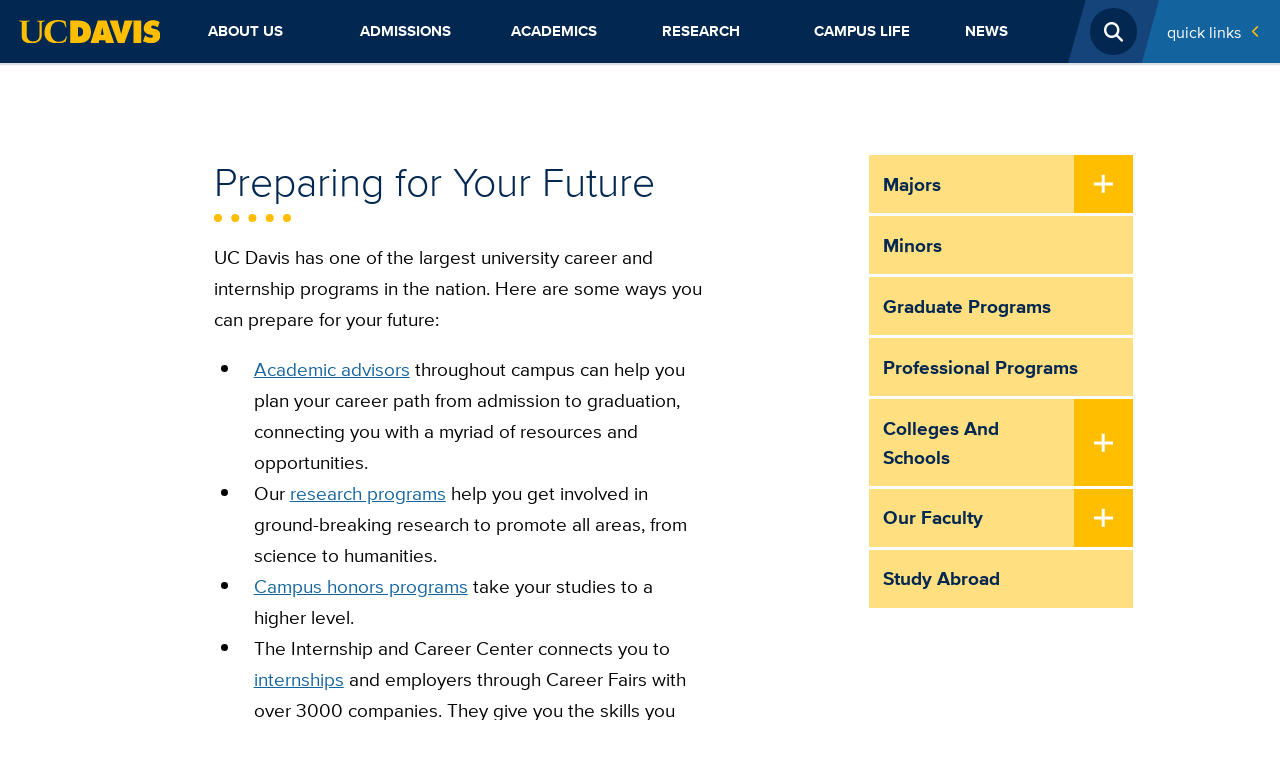

--- FILE ---
content_type: application/x-javascript
request_url: https://www.ucdavis.edu/themes/custom/ucd/dist/hero-ambient-video.js
body_size: -288
content:
import{$ as t}from"./chunks/jquery.module.xUA_0r32.js";function n(){const e=matchMedia("(min-width: 768px)");e.matches&&o(),e.addEventListener("change",function(i){i.matches&&o()});function o(){t(".hero-ambient__video").prop("autoplay",!0),t(".hero-ambient__video").prop("preload","auto")}}export{n as h};


--- FILE ---
content_type: application/x-javascript
request_url: https://www.ucdavis.edu/themes/custom/ucd/dist/app.js?t4k3is
body_size: 109335
content:
function My(e){return e&&e.__esModule&&Object.prototype.hasOwnProperty.call(e,"default")?e.default:e}var Mh={exports:{}},B={};/**
 * @license React
 * react.production.min.js
 *
 * Copyright (c) Facebook, Inc. and its affiliates.
 *
 * This source code is licensed under the MIT license found in the
 * LICENSE file in the root directory of this source tree.
 */var Vi=Symbol.for("react.element"),Ny=Symbol.for("react.portal"),Oy=Symbol.for("react.fragment"),Vy=Symbol.for("react.strict_mode"),Iy=Symbol.for("react.profiler"),Fy=Symbol.for("react.provider"),zy=Symbol.for("react.context"),jy=Symbol.for("react.forward_ref"),By=Symbol.for("react.suspense"),Uy=Symbol.for("react.memo"),Wy=Symbol.for("react.lazy"),Hc=Symbol.iterator;function Hy(e){return e===null||typeof e!="object"?null:(e=Hc&&e[Hc]||e["@@iterator"],typeof e=="function"?e:null)}var Nh={isMounted:function(){return!1},enqueueForceUpdate:function(){},enqueueReplaceState:function(){},enqueueSetState:function(){}},Oh=Object.assign,Vh={};function kr(e,t,n){this.props=e,this.context=t,this.refs=Vh,this.updater=n||Nh}kr.prototype.isReactComponent={};kr.prototype.setState=function(e,t){if(typeof e!="object"&&typeof e!="function"&&e!=null)throw Error("setState(...): takes an object of state variables to update or a function which returns an object of state variables.");this.updater.enqueueSetState(this,e,t,"setState")};kr.prototype.forceUpdate=function(e){this.updater.enqueueForceUpdate(this,e,"forceUpdate")};function Ih(){}Ih.prototype=kr.prototype;function Ja(e,t,n){this.props=e,this.context=t,this.refs=Vh,this.updater=n||Nh}var ba=Ja.prototype=new Ih;ba.constructor=Ja;Oh(ba,kr.prototype);ba.isPureReactComponent=!0;var $c=Array.isArray,Fh=Object.prototype.hasOwnProperty,eu={current:null},zh={key:!0,ref:!0,__self:!0,__source:!0};function jh(e,t,n){var r,i={},o=null,s=null;if(t!=null)for(r in t.ref!==void 0&&(s=t.ref),t.key!==void 0&&(o=""+t.key),t)Fh.call(t,r)&&!zh.hasOwnProperty(r)&&(i[r]=t[r]);var l=arguments.length-2;if(l===1)i.children=n;else if(1<l){for(var a=Array(l),u=0;u<l;u++)a[u]=arguments[u+2];i.children=a}if(e&&e.defaultProps)for(r in l=e.defaultProps,l)i[r]===void 0&&(i[r]=l[r]);return{$$typeof:Vi,type:e,key:o,ref:s,props:i,_owner:eu.current}}function $y(e,t){return{$$typeof:Vi,type:e.type,key:t,ref:e.ref,props:e.props,_owner:e._owner}}function tu(e){return typeof e=="object"&&e!==null&&e.$$typeof===Vi}function Gy(e){var t={"=":"=0",":":"=2"};return"$"+e.replace(/[=:]/g,function(n){return t[n]})}var Gc=/\/+/g;function Zs(e,t){return typeof e=="object"&&e!==null&&e.key!=null?Gy(""+e.key):t.toString(36)}function To(e,t,n,r,i){var o=typeof e;(o==="undefined"||o==="boolean")&&(e=null);var s=!1;if(e===null)s=!0;else switch(o){case"string":case"number":s=!0;break;case"object":switch(e.$$typeof){case Vi:case Ny:s=!0}}if(s)return s=e,i=i(s),e=r===""?"."+Zs(s,0):r,$c(i)?(n="",e!=null&&(n=e.replace(Gc,"$&/")+"/"),To(i,t,n,"",function(u){return u})):i!=null&&(tu(i)&&(i=$y(i,n+(!i.key||s&&s.key===i.key?"":(""+i.key).replace(Gc,"$&/")+"/")+e)),t.push(i)),1;if(s=0,r=r===""?".":r+":",$c(e))for(var l=0;l<e.length;l++){o=e[l];var a=r+Zs(o,l);s+=To(o,t,n,a,i)}else if(a=Hy(e),typeof a=="function")for(e=a.call(e),l=0;!(o=e.next()).done;)o=o.value,a=r+Zs(o,l++),s+=To(o,t,n,a,i);else if(o==="object")throw t=String(e),Error("Objects are not valid as a React child (found: "+(t==="[object Object]"?"object with keys {"+Object.keys(e).join(", ")+"}":t)+"). If you meant to render a collection of children, use an array instead.");return s}function Ji(e,t,n){if(e==null)return e;var r=[],i=0;return To(e,r,"","",function(o){return t.call(n,o,i++)}),r}function Ky(e){if(e._status===-1){var t=e._result;t=t(),t.then(function(n){(e._status===0||e._status===-1)&&(e._status=1,e._result=n)},function(n){(e._status===0||e._status===-1)&&(e._status=2,e._result=n)}),e._status===-1&&(e._status=0,e._result=t)}if(e._status===1)return e._result.default;throw e._result}var Me={current:null},Eo={transition:null},Yy={ReactCurrentDispatcher:Me,ReactCurrentBatchConfig:Eo,ReactCurrentOwner:eu};function Bh(){throw Error("act(...) is not supported in production builds of React.")}B.Children={map:Ji,forEach:function(e,t,n){Ji(e,function(){t.apply(this,arguments)},n)},count:function(e){var t=0;return Ji(e,function(){t++}),t},toArray:function(e){return Ji(e,function(t){return t})||[]},only:function(e){if(!tu(e))throw Error("React.Children.only expected to receive a single React element child.");return e}};B.Component=kr;B.Fragment=Oy;B.Profiler=Iy;B.PureComponent=Ja;B.StrictMode=Vy;B.Suspense=By;B.__SECRET_INTERNALS_DO_NOT_USE_OR_YOU_WILL_BE_FIRED=Yy;B.act=Bh;B.cloneElement=function(e,t,n){if(e==null)throw Error("React.cloneElement(...): The argument must be a React element, but you passed "+e+".");var r=Oh({},e.props),i=e.key,o=e.ref,s=e._owner;if(t!=null){if(t.ref!==void 0&&(o=t.ref,s=eu.current),t.key!==void 0&&(i=""+t.key),e.type&&e.type.defaultProps)var l=e.type.defaultProps;for(a in t)Fh.call(t,a)&&!zh.hasOwnProperty(a)&&(r[a]=t[a]===void 0&&l!==void 0?l[a]:t[a])}var a=arguments.length-2;if(a===1)r.children=n;else if(1<a){l=Array(a);for(var u=0;u<a;u++)l[u]=arguments[u+2];r.children=l}return{$$typeof:Vi,type:e.type,key:i,ref:o,props:r,_owner:s}};B.createContext=function(e){return e={$$typeof:zy,_currentValue:e,_currentValue2:e,_threadCount:0,Provider:null,Consumer:null,_defaultValue:null,_globalName:null},e.Provider={$$typeof:Fy,_context:e},e.Consumer=e};B.createElement=jh;B.createFactory=function(e){var t=jh.bind(null,e);return t.type=e,t};B.createRef=function(){return{current:null}};B.forwardRef=function(e){return{$$typeof:jy,render:e}};B.isValidElement=tu;B.lazy=function(e){return{$$typeof:Wy,_payload:{_status:-1,_result:e},_init:Ky}};B.memo=function(e,t){return{$$typeof:Uy,type:e,compare:t===void 0?null:t}};B.startTransition=function(e){var t=Eo.transition;Eo.transition={};try{e()}finally{Eo.transition=t}};B.unstable_act=Bh;B.useCallback=function(e,t){return Me.current.useCallback(e,t)};B.useContext=function(e){return Me.current.useContext(e)};B.useDebugValue=function(){};B.useDeferredValue=function(e){return Me.current.useDeferredValue(e)};B.useEffect=function(e,t){return Me.current.useEffect(e,t)};B.useId=function(){return Me.current.useId()};B.useImperativeHandle=function(e,t,n){return Me.current.useImperativeHandle(e,t,n)};B.useInsertionEffect=function(e,t){return Me.current.useInsertionEffect(e,t)};B.useLayoutEffect=function(e,t){return Me.current.useLayoutEffect(e,t)};B.useMemo=function(e,t){return Me.current.useMemo(e,t)};B.useReducer=function(e,t,n){return Me.current.useReducer(e,t,n)};B.useRef=function(e){return Me.current.useRef(e)};B.useState=function(e){return Me.current.useState(e)};B.useSyncExternalStore=function(e,t,n){return Me.current.useSyncExternalStore(e,t,n)};B.useTransition=function(){return Me.current.useTransition()};B.version="18.3.1";Mh.exports=B;var D=Mh.exports;const N=My(D);var pi={},Uh={exports:{}},Ye={},Wh={exports:{}},Hh={};/**
 * @license React
 * scheduler.production.min.js
 *
 * Copyright (c) Facebook, Inc. and its affiliates.
 *
 * This source code is licensed under the MIT license found in the
 * LICENSE file in the root directory of this source tree.
 */(function(e){function t(A,I){var F=A.length;A.push(I);e:for(;0<F;){var z=F-1>>>1,oe=A[z];if(0<i(oe,I))A[z]=I,A[F]=oe,F=z;else break e}}function n(A){return A.length===0?null:A[0]}function r(A){if(A.length===0)return null;var I=A[0],F=A.pop();if(F!==I){A[0]=F;e:for(var z=0,oe=A.length,ne=oe>>>1;z<ne;){var pt=2*(z+1)-1,Y=A[pt],Be=pt+1,$t=A[Be];if(0>i(Y,F))Be<oe&&0>i($t,Y)?(A[z]=$t,A[Be]=F,z=Be):(A[z]=Y,A[pt]=F,z=pt);else if(Be<oe&&0>i($t,F))A[z]=$t,A[Be]=F,z=Be;else break e}}return I}function i(A,I){var F=A.sortIndex-I.sortIndex;return F!==0?F:A.id-I.id}if(typeof performance=="object"&&typeof performance.now=="function"){var o=performance;e.unstable_now=function(){return o.now()}}else{var s=Date,l=s.now();e.unstable_now=function(){return s.now()-l}}var a=[],u=[],f=1,c=null,d=3,g=!1,v=!1,w=!1,P=typeof setTimeout=="function"?setTimeout:null,p=typeof clearTimeout=="function"?clearTimeout:null,h=typeof setImmediate<"u"?setImmediate:null;typeof navigator<"u"&&navigator.scheduling!==void 0&&navigator.scheduling.isInputPending!==void 0&&navigator.scheduling.isInputPending.bind(navigator.scheduling);function m(A){for(var I=n(u);I!==null;){if(I.callback===null)r(u);else if(I.startTime<=A)r(u),I.sortIndex=I.expirationTime,t(a,I);else break;I=n(u)}}function S(A){if(w=!1,m(A),!v)if(n(a)!==null)v=!0,jn(T);else{var I=n(u);I!==null&&ie(S,I.startTime-A)}}function T(A,I){v=!1,w&&(w=!1,p(x),x=-1),g=!0;var F=d;try{for(m(I),c=n(a);c!==null&&(!(c.expirationTime>I)||A&&!$());){var z=c.callback;if(typeof z=="function"){c.callback=null,d=c.priorityLevel;var oe=z(c.expirationTime<=I);I=e.unstable_now(),typeof oe=="function"?c.callback=oe:c===n(a)&&r(a),m(I)}else r(a);c=n(a)}if(c!==null)var ne=!0;else{var pt=n(u);pt!==null&&ie(S,pt.startTime-I),ne=!1}return ne}finally{c=null,d=F,g=!1}}var k=!1,_=null,x=-1,U=5,O=-1;function $(){return!(e.unstable_now()-O<U)}function Qe(){if(_!==null){var A=e.unstable_now();O=A;var I=!0;try{I=_(!0,A)}finally{I?ot():(k=!1,_=null)}}else k=!1}var ot;if(typeof h=="function")ot=function(){h(Qe)};else if(typeof MessageChannel<"u"){var kt=new MessageChannel,$i=kt.port2;kt.port1.onmessage=Qe,ot=function(){$i.postMessage(null)}}else ot=function(){P(Qe,0)};function jn(A){_=A,k||(k=!0,ot())}function ie(A,I){x=P(function(){A(e.unstable_now())},I)}e.unstable_IdlePriority=5,e.unstable_ImmediatePriority=1,e.unstable_LowPriority=4,e.unstable_NormalPriority=3,e.unstable_Profiling=null,e.unstable_UserBlockingPriority=2,e.unstable_cancelCallback=function(A){A.callback=null},e.unstable_continueExecution=function(){v||g||(v=!0,jn(T))},e.unstable_forceFrameRate=function(A){0>A||125<A?console.error("forceFrameRate takes a positive int between 0 and 125, forcing frame rates higher than 125 fps is not supported"):U=0<A?Math.floor(1e3/A):5},e.unstable_getCurrentPriorityLevel=function(){return d},e.unstable_getFirstCallbackNode=function(){return n(a)},e.unstable_next=function(A){switch(d){case 1:case 2:case 3:var I=3;break;default:I=d}var F=d;d=I;try{return A()}finally{d=F}},e.unstable_pauseExecution=function(){},e.unstable_requestPaint=function(){},e.unstable_runWithPriority=function(A,I){switch(A){case 1:case 2:case 3:case 4:case 5:break;default:A=3}var F=d;d=A;try{return I()}finally{d=F}},e.unstable_scheduleCallback=function(A,I,F){var z=e.unstable_now();switch(typeof F=="object"&&F!==null?(F=F.delay,F=typeof F=="number"&&0<F?z+F:z):F=z,A){case 1:var oe=-1;break;case 2:oe=250;break;case 5:oe=1073741823;break;case 4:oe=1e4;break;default:oe=5e3}return oe=F+oe,A={id:f++,callback:I,priorityLevel:A,startTime:F,expirationTime:oe,sortIndex:-1},F>z?(A.sortIndex=F,t(u,A),n(a)===null&&A===n(u)&&(w?(p(x),x=-1):w=!0,ie(S,F-z))):(A.sortIndex=oe,t(a,A),v||g||(v=!0,jn(T))),A},e.unstable_shouldYield=$,e.unstable_wrapCallback=function(A){var I=d;return function(){var F=d;d=I;try{return A.apply(this,arguments)}finally{d=F}}}})(Hh);Wh.exports=Hh;var Xy=Wh.exports;/**
 * @license React
 * react-dom.production.min.js
 *
 * Copyright (c) Facebook, Inc. and its affiliates.
 *
 * This source code is licensed under the MIT license found in the
 * LICENSE file in the root directory of this source tree.
 */var Qy=D,$e=Xy;function E(e){for(var t="https://reactjs.org/docs/error-decoder.html?invariant="+e,n=1;n<arguments.length;n++)t+="&args[]="+encodeURIComponent(arguments[n]);return"Minified React error #"+e+"; visit "+t+" for the full message or use the non-minified dev environment for full errors and additional helpful warnings."}var $h=new Set,mi={};function Fn(e,t){gr(e,t),gr(e+"Capture",t)}function gr(e,t){for(mi[e]=t,e=0;e<t.length;e++)$h.add(t[e])}var jt=!(typeof window>"u"||typeof window.document>"u"||typeof window.document.createElement>"u"),Ul=Object.prototype.hasOwnProperty,Zy=/^[:A-Z_a-z\u00C0-\u00D6\u00D8-\u00F6\u00F8-\u02FF\u0370-\u037D\u037F-\u1FFF\u200C-\u200D\u2070-\u218F\u2C00-\u2FEF\u3001-\uD7FF\uF900-\uFDCF\uFDF0-\uFFFD][:A-Z_a-z\u00C0-\u00D6\u00D8-\u00F6\u00F8-\u02FF\u0370-\u037D\u037F-\u1FFF\u200C-\u200D\u2070-\u218F\u2C00-\u2FEF\u3001-\uD7FF\uF900-\uFDCF\uFDF0-\uFFFD\-.0-9\u00B7\u0300-\u036F\u203F-\u2040]*$/,Kc={},Yc={};function qy(e){return Ul.call(Yc,e)?!0:Ul.call(Kc,e)?!1:Zy.test(e)?Yc[e]=!0:(Kc[e]=!0,!1)}function Jy(e,t,n,r){if(n!==null&&n.type===0)return!1;switch(typeof t){case"function":case"symbol":return!0;case"boolean":return r?!1:n!==null?!n.acceptsBooleans:(e=e.toLowerCase().slice(0,5),e!=="data-"&&e!=="aria-");default:return!1}}function by(e,t,n,r){if(t===null||typeof t>"u"||Jy(e,t,n,r))return!0;if(r)return!1;if(n!==null)switch(n.type){case 3:return!t;case 4:return t===!1;case 5:return isNaN(t);case 6:return isNaN(t)||1>t}return!1}function Ne(e,t,n,r,i,o,s){this.acceptsBooleans=t===2||t===3||t===4,this.attributeName=r,this.attributeNamespace=i,this.mustUseProperty=n,this.propertyName=e,this.type=t,this.sanitizeURL=o,this.removeEmptyString=s}var we={};"children dangerouslySetInnerHTML defaultValue defaultChecked innerHTML suppressContentEditableWarning suppressHydrationWarning style".split(" ").forEach(function(e){we[e]=new Ne(e,0,!1,e,null,!1,!1)});[["acceptCharset","accept-charset"],["className","class"],["htmlFor","for"],["httpEquiv","http-equiv"]].forEach(function(e){var t=e[0];we[t]=new Ne(t,1,!1,e[1],null,!1,!1)});["contentEditable","draggable","spellCheck","value"].forEach(function(e){we[e]=new Ne(e,2,!1,e.toLowerCase(),null,!1,!1)});["autoReverse","externalResourcesRequired","focusable","preserveAlpha"].forEach(function(e){we[e]=new Ne(e,2,!1,e,null,!1,!1)});"allowFullScreen async autoFocus autoPlay controls default defer disabled disablePictureInPicture disableRemotePlayback formNoValidate hidden loop noModule noValidate open playsInline readOnly required reversed scoped seamless itemScope".split(" ").forEach(function(e){we[e]=new Ne(e,3,!1,e.toLowerCase(),null,!1,!1)});["checked","multiple","muted","selected"].forEach(function(e){we[e]=new Ne(e,3,!0,e,null,!1,!1)});["capture","download"].forEach(function(e){we[e]=new Ne(e,4,!1,e,null,!1,!1)});["cols","rows","size","span"].forEach(function(e){we[e]=new Ne(e,6,!1,e,null,!1,!1)});["rowSpan","start"].forEach(function(e){we[e]=new Ne(e,5,!1,e.toLowerCase(),null,!1,!1)});var nu=/[\-:]([a-z])/g;function ru(e){return e[1].toUpperCase()}"accent-height alignment-baseline arabic-form baseline-shift cap-height clip-path clip-rule color-interpolation color-interpolation-filters color-profile color-rendering dominant-baseline enable-background fill-opacity fill-rule flood-color flood-opacity font-family font-size font-size-adjust font-stretch font-style font-variant font-weight glyph-name glyph-orientation-horizontal glyph-orientation-vertical horiz-adv-x horiz-origin-x image-rendering letter-spacing lighting-color marker-end marker-mid marker-start overline-position overline-thickness paint-order panose-1 pointer-events rendering-intent shape-rendering stop-color stop-opacity strikethrough-position strikethrough-thickness stroke-dasharray stroke-dashoffset stroke-linecap stroke-linejoin stroke-miterlimit stroke-opacity stroke-width text-anchor text-decoration text-rendering underline-position underline-thickness unicode-bidi unicode-range units-per-em v-alphabetic v-hanging v-ideographic v-mathematical vector-effect vert-adv-y vert-origin-x vert-origin-y word-spacing writing-mode xmlns:xlink x-height".split(" ").forEach(function(e){var t=e.replace(nu,ru);we[t]=new Ne(t,1,!1,e,null,!1,!1)});"xlink:actuate xlink:arcrole xlink:role xlink:show xlink:title xlink:type".split(" ").forEach(function(e){var t=e.replace(nu,ru);we[t]=new Ne(t,1,!1,e,"http://www.w3.org/1999/xlink",!1,!1)});["xml:base","xml:lang","xml:space"].forEach(function(e){var t=e.replace(nu,ru);we[t]=new Ne(t,1,!1,e,"http://www.w3.org/XML/1998/namespace",!1,!1)});["tabIndex","crossOrigin"].forEach(function(e){we[e]=new Ne(e,1,!1,e.toLowerCase(),null,!1,!1)});we.xlinkHref=new Ne("xlinkHref",1,!1,"xlink:href","http://www.w3.org/1999/xlink",!0,!1);["src","href","action","formAction"].forEach(function(e){we[e]=new Ne(e,1,!1,e.toLowerCase(),null,!0,!0)});function iu(e,t,n,r){var i=we.hasOwnProperty(t)?we[t]:null;(i!==null?i.type!==0:r||!(2<t.length)||t[0]!=="o"&&t[0]!=="O"||t[1]!=="n"&&t[1]!=="N")&&(by(t,n,i,r)&&(n=null),r||i===null?qy(t)&&(n===null?e.removeAttribute(t):e.setAttribute(t,""+n)):i.mustUseProperty?e[i.propertyName]=n===null?i.type===3?!1:"":n:(t=i.attributeName,r=i.attributeNamespace,n===null?e.removeAttribute(t):(i=i.type,n=i===3||i===4&&n===!0?"":""+n,r?e.setAttributeNS(r,t,n):e.setAttribute(t,n))))}var Ht=Qy.__SECRET_INTERNALS_DO_NOT_USE_OR_YOU_WILL_BE_FIRED,bi=Symbol.for("react.element"),Yn=Symbol.for("react.portal"),Xn=Symbol.for("react.fragment"),ou=Symbol.for("react.strict_mode"),Wl=Symbol.for("react.profiler"),Gh=Symbol.for("react.provider"),Kh=Symbol.for("react.context"),su=Symbol.for("react.forward_ref"),Hl=Symbol.for("react.suspense"),$l=Symbol.for("react.suspense_list"),lu=Symbol.for("react.memo"),Xt=Symbol.for("react.lazy"),Yh=Symbol.for("react.offscreen"),Xc=Symbol.iterator;function Nr(e){return e===null||typeof e!="object"?null:(e=Xc&&e[Xc]||e["@@iterator"],typeof e=="function"?e:null)}var te=Object.assign,qs;function Xr(e){if(qs===void 0)try{throw Error()}catch(n){var t=n.stack.trim().match(/\n( *(at )?)/);qs=t&&t[1]||""}return`
`+qs+e}var Js=!1;function bs(e,t){if(!e||Js)return"";Js=!0;var n=Error.prepareStackTrace;Error.prepareStackTrace=void 0;try{if(t)if(t=function(){throw Error()},Object.defineProperty(t.prototype,"props",{set:function(){throw Error()}}),typeof Reflect=="object"&&Reflect.construct){try{Reflect.construct(t,[])}catch(u){var r=u}Reflect.construct(e,[],t)}else{try{t.call()}catch(u){r=u}e.call(t.prototype)}else{try{throw Error()}catch(u){r=u}e()}}catch(u){if(u&&r&&typeof u.stack=="string"){for(var i=u.stack.split(`
`),o=r.stack.split(`
`),s=i.length-1,l=o.length-1;1<=s&&0<=l&&i[s]!==o[l];)l--;for(;1<=s&&0<=l;s--,l--)if(i[s]!==o[l]){if(s!==1||l!==1)do if(s--,l--,0>l||i[s]!==o[l]){var a=`
`+i[s].replace(" at new "," at ");return e.displayName&&a.includes("<anonymous>")&&(a=a.replace("<anonymous>",e.displayName)),a}while(1<=s&&0<=l);break}}}finally{Js=!1,Error.prepareStackTrace=n}return(e=e?e.displayName||e.name:"")?Xr(e):""}function ev(e){switch(e.tag){case 5:return Xr(e.type);case 16:return Xr("Lazy");case 13:return Xr("Suspense");case 19:return Xr("SuspenseList");case 0:case 2:case 15:return e=bs(e.type,!1),e;case 11:return e=bs(e.type.render,!1),e;case 1:return e=bs(e.type,!0),e;default:return""}}function Gl(e){if(e==null)return null;if(typeof e=="function")return e.displayName||e.name||null;if(typeof e=="string")return e;switch(e){case Xn:return"Fragment";case Yn:return"Portal";case Wl:return"Profiler";case ou:return"StrictMode";case Hl:return"Suspense";case $l:return"SuspenseList"}if(typeof e=="object")switch(e.$$typeof){case Kh:return(e.displayName||"Context")+".Consumer";case Gh:return(e._context.displayName||"Context")+".Provider";case su:var t=e.render;return e=e.displayName,e||(e=t.displayName||t.name||"",e=e!==""?"ForwardRef("+e+")":"ForwardRef"),e;case lu:return t=e.displayName||null,t!==null?t:Gl(e.type)||"Memo";case Xt:t=e._payload,e=e._init;try{return Gl(e(t))}catch{}}return null}function tv(e){var t=e.type;switch(e.tag){case 24:return"Cache";case 9:return(t.displayName||"Context")+".Consumer";case 10:return(t._context.displayName||"Context")+".Provider";case 18:return"DehydratedFragment";case 11:return e=t.render,e=e.displayName||e.name||"",t.displayName||(e!==""?"ForwardRef("+e+")":"ForwardRef");case 7:return"Fragment";case 5:return t;case 4:return"Portal";case 3:return"Root";case 6:return"Text";case 16:return Gl(t);case 8:return t===ou?"StrictMode":"Mode";case 22:return"Offscreen";case 12:return"Profiler";case 21:return"Scope";case 13:return"Suspense";case 19:return"SuspenseList";case 25:return"TracingMarker";case 1:case 0:case 17:case 2:case 14:case 15:if(typeof t=="function")return t.displayName||t.name||null;if(typeof t=="string")return t}return null}function un(e){switch(typeof e){case"boolean":case"number":case"string":case"undefined":return e;case"object":return e;default:return""}}function Xh(e){var t=e.type;return(e=e.nodeName)&&e.toLowerCase()==="input"&&(t==="checkbox"||t==="radio")}function nv(e){var t=Xh(e)?"checked":"value",n=Object.getOwnPropertyDescriptor(e.constructor.prototype,t),r=""+e[t];if(!e.hasOwnProperty(t)&&typeof n<"u"&&typeof n.get=="function"&&typeof n.set=="function"){var i=n.get,o=n.set;return Object.defineProperty(e,t,{configurable:!0,get:function(){return i.call(this)},set:function(s){r=""+s,o.call(this,s)}}),Object.defineProperty(e,t,{enumerable:n.enumerable}),{getValue:function(){return r},setValue:function(s){r=""+s},stopTracking:function(){e._valueTracker=null,delete e[t]}}}}function eo(e){e._valueTracker||(e._valueTracker=nv(e))}function Qh(e){if(!e)return!1;var t=e._valueTracker;if(!t)return!0;var n=t.getValue(),r="";return e&&(r=Xh(e)?e.checked?"true":"false":e.value),e=r,e!==n?(t.setValue(e),!0):!1}function jo(e){if(e=e||(typeof document<"u"?document:void 0),typeof e>"u")return null;try{return e.activeElement||e.body}catch{return e.body}}function Kl(e,t){var n=t.checked;return te({},t,{defaultChecked:void 0,defaultValue:void 0,value:void 0,checked:n??e._wrapperState.initialChecked})}function Qc(e,t){var n=t.defaultValue==null?"":t.defaultValue,r=t.checked!=null?t.checked:t.defaultChecked;n=un(t.value!=null?t.value:n),e._wrapperState={initialChecked:r,initialValue:n,controlled:t.type==="checkbox"||t.type==="radio"?t.checked!=null:t.value!=null}}function Zh(e,t){t=t.checked,t!=null&&iu(e,"checked",t,!1)}function Yl(e,t){Zh(e,t);var n=un(t.value),r=t.type;if(n!=null)r==="number"?(n===0&&e.value===""||e.value!=n)&&(e.value=""+n):e.value!==""+n&&(e.value=""+n);else if(r==="submit"||r==="reset"){e.removeAttribute("value");return}t.hasOwnProperty("value")?Xl(e,t.type,n):t.hasOwnProperty("defaultValue")&&Xl(e,t.type,un(t.defaultValue)),t.checked==null&&t.defaultChecked!=null&&(e.defaultChecked=!!t.defaultChecked)}function Zc(e,t,n){if(t.hasOwnProperty("value")||t.hasOwnProperty("defaultValue")){var r=t.type;if(!(r!=="submit"&&r!=="reset"||t.value!==void 0&&t.value!==null))return;t=""+e._wrapperState.initialValue,n||t===e.value||(e.value=t),e.defaultValue=t}n=e.name,n!==""&&(e.name=""),e.defaultChecked=!!e._wrapperState.initialChecked,n!==""&&(e.name=n)}function Xl(e,t,n){(t!=="number"||jo(e.ownerDocument)!==e)&&(n==null?e.defaultValue=""+e._wrapperState.initialValue:e.defaultValue!==""+n&&(e.defaultValue=""+n))}var Qr=Array.isArray;function cr(e,t,n,r){if(e=e.options,t){t={};for(var i=0;i<n.length;i++)t["$"+n[i]]=!0;for(n=0;n<e.length;n++)i=t.hasOwnProperty("$"+e[n].value),e[n].selected!==i&&(e[n].selected=i),i&&r&&(e[n].defaultSelected=!0)}else{for(n=""+un(n),t=null,i=0;i<e.length;i++){if(e[i].value===n){e[i].selected=!0,r&&(e[i].defaultSelected=!0);return}t!==null||e[i].disabled||(t=e[i])}t!==null&&(t.selected=!0)}}function Ql(e,t){if(t.dangerouslySetInnerHTML!=null)throw Error(E(91));return te({},t,{value:void 0,defaultValue:void 0,children:""+e._wrapperState.initialValue})}function qc(e,t){var n=t.value;if(n==null){if(n=t.children,t=t.defaultValue,n!=null){if(t!=null)throw Error(E(92));if(Qr(n)){if(1<n.length)throw Error(E(93));n=n[0]}t=n}t==null&&(t=""),n=t}e._wrapperState={initialValue:un(n)}}function qh(e,t){var n=un(t.value),r=un(t.defaultValue);n!=null&&(n=""+n,n!==e.value&&(e.value=n),t.defaultValue==null&&e.defaultValue!==n&&(e.defaultValue=n)),r!=null&&(e.defaultValue=""+r)}function Jc(e){var t=e.textContent;t===e._wrapperState.initialValue&&t!==""&&t!==null&&(e.value=t)}function Jh(e){switch(e){case"svg":return"http://www.w3.org/2000/svg";case"math":return"http://www.w3.org/1998/Math/MathML";default:return"http://www.w3.org/1999/xhtml"}}function Zl(e,t){return e==null||e==="http://www.w3.org/1999/xhtml"?Jh(t):e==="http://www.w3.org/2000/svg"&&t==="foreignObject"?"http://www.w3.org/1999/xhtml":e}var to,bh=function(e){return typeof MSApp<"u"&&MSApp.execUnsafeLocalFunction?function(t,n,r,i){MSApp.execUnsafeLocalFunction(function(){return e(t,n,r,i)})}:e}(function(e,t){if(e.namespaceURI!=="http://www.w3.org/2000/svg"||"innerHTML"in e)e.innerHTML=t;else{for(to=to||document.createElement("div"),to.innerHTML="<svg>"+t.valueOf().toString()+"</svg>",t=to.firstChild;e.firstChild;)e.removeChild(e.firstChild);for(;t.firstChild;)e.appendChild(t.firstChild)}});function gi(e,t){if(t){var n=e.firstChild;if(n&&n===e.lastChild&&n.nodeType===3){n.nodeValue=t;return}}e.textContent=t}var ei={animationIterationCount:!0,aspectRatio:!0,borderImageOutset:!0,borderImageSlice:!0,borderImageWidth:!0,boxFlex:!0,boxFlexGroup:!0,boxOrdinalGroup:!0,columnCount:!0,columns:!0,flex:!0,flexGrow:!0,flexPositive:!0,flexShrink:!0,flexNegative:!0,flexOrder:!0,gridArea:!0,gridRow:!0,gridRowEnd:!0,gridRowSpan:!0,gridRowStart:!0,gridColumn:!0,gridColumnEnd:!0,gridColumnSpan:!0,gridColumnStart:!0,fontWeight:!0,lineClamp:!0,lineHeight:!0,opacity:!0,order:!0,orphans:!0,tabSize:!0,widows:!0,zIndex:!0,zoom:!0,fillOpacity:!0,floodOpacity:!0,stopOpacity:!0,strokeDasharray:!0,strokeDashoffset:!0,strokeMiterlimit:!0,strokeOpacity:!0,strokeWidth:!0},rv=["Webkit","ms","Moz","O"];Object.keys(ei).forEach(function(e){rv.forEach(function(t){t=t+e.charAt(0).toUpperCase()+e.substring(1),ei[t]=ei[e]})});function ep(e,t,n){return t==null||typeof t=="boolean"||t===""?"":n||typeof t!="number"||t===0||ei.hasOwnProperty(e)&&ei[e]?(""+t).trim():t+"px"}function tp(e,t){e=e.style;for(var n in t)if(t.hasOwnProperty(n)){var r=n.indexOf("--")===0,i=ep(n,t[n],r);n==="float"&&(n="cssFloat"),r?e.setProperty(n,i):e[n]=i}}var iv=te({menuitem:!0},{area:!0,base:!0,br:!0,col:!0,embed:!0,hr:!0,img:!0,input:!0,keygen:!0,link:!0,meta:!0,param:!0,source:!0,track:!0,wbr:!0});function ql(e,t){if(t){if(iv[e]&&(t.children!=null||t.dangerouslySetInnerHTML!=null))throw Error(E(137,e));if(t.dangerouslySetInnerHTML!=null){if(t.children!=null)throw Error(E(60));if(typeof t.dangerouslySetInnerHTML!="object"||!("__html"in t.dangerouslySetInnerHTML))throw Error(E(61))}if(t.style!=null&&typeof t.style!="object")throw Error(E(62))}}function Jl(e,t){if(e.indexOf("-")===-1)return typeof t.is=="string";switch(e){case"annotation-xml":case"color-profile":case"font-face":case"font-face-src":case"font-face-uri":case"font-face-format":case"font-face-name":case"missing-glyph":return!1;default:return!0}}var bl=null;function au(e){return e=e.target||e.srcElement||window,e.correspondingUseElement&&(e=e.correspondingUseElement),e.nodeType===3?e.parentNode:e}var ea=null,fr=null,dr=null;function bc(e){if(e=zi(e)){if(typeof ea!="function")throw Error(E(280));var t=e.stateNode;t&&(t=Ss(t),ea(e.stateNode,e.type,t))}}function np(e){fr?dr?dr.push(e):dr=[e]:fr=e}function rp(){if(fr){var e=fr,t=dr;if(dr=fr=null,bc(e),t)for(e=0;e<t.length;e++)bc(t[e])}}function ip(e,t){return e(t)}function op(){}var el=!1;function sp(e,t,n){if(el)return e(t,n);el=!0;try{return ip(e,t,n)}finally{el=!1,(fr!==null||dr!==null)&&(op(),rp())}}function yi(e,t){var n=e.stateNode;if(n===null)return null;var r=Ss(n);if(r===null)return null;n=r[t];e:switch(t){case"onClick":case"onClickCapture":case"onDoubleClick":case"onDoubleClickCapture":case"onMouseDown":case"onMouseDownCapture":case"onMouseMove":case"onMouseMoveCapture":case"onMouseUp":case"onMouseUpCapture":case"onMouseEnter":(r=!r.disabled)||(e=e.type,r=!(e==="button"||e==="input"||e==="select"||e==="textarea")),e=!r;break e;default:e=!1}if(e)return null;if(n&&typeof n!="function")throw Error(E(231,t,typeof n));return n}var ta=!1;if(jt)try{var Or={};Object.defineProperty(Or,"passive",{get:function(){ta=!0}}),window.addEventListener("test",Or,Or),window.removeEventListener("test",Or,Or)}catch{ta=!1}function ov(e,t,n,r,i,o,s,l,a){var u=Array.prototype.slice.call(arguments,3);try{t.apply(n,u)}catch(f){this.onError(f)}}var ti=!1,Bo=null,Uo=!1,na=null,sv={onError:function(e){ti=!0,Bo=e}};function lv(e,t,n,r,i,o,s,l,a){ti=!1,Bo=null,ov.apply(sv,arguments)}function av(e,t,n,r,i,o,s,l,a){if(lv.apply(this,arguments),ti){if(ti){var u=Bo;ti=!1,Bo=null}else throw Error(E(198));Uo||(Uo=!0,na=u)}}function zn(e){var t=e,n=e;if(e.alternate)for(;t.return;)t=t.return;else{e=t;do t=e,t.flags&4098&&(n=t.return),e=t.return;while(e)}return t.tag===3?n:null}function lp(e){if(e.tag===13){var t=e.memoizedState;if(t===null&&(e=e.alternate,e!==null&&(t=e.memoizedState)),t!==null)return t.dehydrated}return null}function ef(e){if(zn(e)!==e)throw Error(E(188))}function uv(e){var t=e.alternate;if(!t){if(t=zn(e),t===null)throw Error(E(188));return t!==e?null:e}for(var n=e,r=t;;){var i=n.return;if(i===null)break;var o=i.alternate;if(o===null){if(r=i.return,r!==null){n=r;continue}break}if(i.child===o.child){for(o=i.child;o;){if(o===n)return ef(i),e;if(o===r)return ef(i),t;o=o.sibling}throw Error(E(188))}if(n.return!==r.return)n=i,r=o;else{for(var s=!1,l=i.child;l;){if(l===n){s=!0,n=i,r=o;break}if(l===r){s=!0,r=i,n=o;break}l=l.sibling}if(!s){for(l=o.child;l;){if(l===n){s=!0,n=o,r=i;break}if(l===r){s=!0,r=o,n=i;break}l=l.sibling}if(!s)throw Error(E(189))}}if(n.alternate!==r)throw Error(E(190))}if(n.tag!==3)throw Error(E(188));return n.stateNode.current===n?e:t}function ap(e){return e=uv(e),e!==null?up(e):null}function up(e){if(e.tag===5||e.tag===6)return e;for(e=e.child;e!==null;){var t=up(e);if(t!==null)return t;e=e.sibling}return null}var cp=$e.unstable_scheduleCallback,tf=$e.unstable_cancelCallback,cv=$e.unstable_shouldYield,fv=$e.unstable_requestPaint,le=$e.unstable_now,dv=$e.unstable_getCurrentPriorityLevel,uu=$e.unstable_ImmediatePriority,fp=$e.unstable_UserBlockingPriority,Wo=$e.unstable_NormalPriority,hv=$e.unstable_LowPriority,dp=$e.unstable_IdlePriority,ms=null,Tt=null;function pv(e){if(Tt&&typeof Tt.onCommitFiberRoot=="function")try{Tt.onCommitFiberRoot(ms,e,void 0,(e.current.flags&128)===128)}catch{}}var ft=Math.clz32?Math.clz32:yv,mv=Math.log,gv=Math.LN2;function yv(e){return e>>>=0,e===0?32:31-(mv(e)/gv|0)|0}var no=64,ro=4194304;function Zr(e){switch(e&-e){case 1:return 1;case 2:return 2;case 4:return 4;case 8:return 8;case 16:return 16;case 32:return 32;case 64:case 128:case 256:case 512:case 1024:case 2048:case 4096:case 8192:case 16384:case 32768:case 65536:case 131072:case 262144:case 524288:case 1048576:case 2097152:return e&4194240;case 4194304:case 8388608:case 16777216:case 33554432:case 67108864:return e&130023424;case 134217728:return 134217728;case 268435456:return 268435456;case 536870912:return 536870912;case 1073741824:return 1073741824;default:return e}}function Ho(e,t){var n=e.pendingLanes;if(n===0)return 0;var r=0,i=e.suspendedLanes,o=e.pingedLanes,s=n&268435455;if(s!==0){var l=s&~i;l!==0?r=Zr(l):(o&=s,o!==0&&(r=Zr(o)))}else s=n&~i,s!==0?r=Zr(s):o!==0&&(r=Zr(o));if(r===0)return 0;if(t!==0&&t!==r&&!(t&i)&&(i=r&-r,o=t&-t,i>=o||i===16&&(o&4194240)!==0))return t;if(r&4&&(r|=n&16),t=e.entangledLanes,t!==0)for(e=e.entanglements,t&=r;0<t;)n=31-ft(t),i=1<<n,r|=e[n],t&=~i;return r}function vv(e,t){switch(e){case 1:case 2:case 4:return t+250;case 8:case 16:case 32:case 64:case 128:case 256:case 512:case 1024:case 2048:case 4096:case 8192:case 16384:case 32768:case 65536:case 131072:case 262144:case 524288:case 1048576:case 2097152:return t+5e3;case 4194304:case 8388608:case 16777216:case 33554432:case 67108864:return-1;case 134217728:case 268435456:case 536870912:case 1073741824:return-1;default:return-1}}function Sv(e,t){for(var n=e.suspendedLanes,r=e.pingedLanes,i=e.expirationTimes,o=e.pendingLanes;0<o;){var s=31-ft(o),l=1<<s,a=i[s];a===-1?(!(l&n)||l&r)&&(i[s]=vv(l,t)):a<=t&&(e.expiredLanes|=l),o&=~l}}function ra(e){return e=e.pendingLanes&-1073741825,e!==0?e:e&1073741824?1073741824:0}function hp(){var e=no;return no<<=1,!(no&4194240)&&(no=64),e}function tl(e){for(var t=[],n=0;31>n;n++)t.push(e);return t}function Ii(e,t,n){e.pendingLanes|=t,t!==536870912&&(e.suspendedLanes=0,e.pingedLanes=0),e=e.eventTimes,t=31-ft(t),e[t]=n}function wv(e,t){var n=e.pendingLanes&~t;e.pendingLanes=t,e.suspendedLanes=0,e.pingedLanes=0,e.expiredLanes&=t,e.mutableReadLanes&=t,e.entangledLanes&=t,t=e.entanglements;var r=e.eventTimes;for(e=e.expirationTimes;0<n;){var i=31-ft(n),o=1<<i;t[i]=0,r[i]=-1,e[i]=-1,n&=~o}}function cu(e,t){var n=e.entangledLanes|=t;for(e=e.entanglements;n;){var r=31-ft(n),i=1<<r;i&t|e[r]&t&&(e[r]|=t),n&=~i}}var G=0;function pp(e){return e&=-e,1<e?4<e?e&268435455?16:536870912:4:1}var mp,fu,gp,yp,vp,ia=!1,io=[],en=null,tn=null,nn=null,vi=new Map,Si=new Map,Zt=[],Tv="mousedown mouseup touchcancel touchend touchstart auxclick dblclick pointercancel pointerdown pointerup dragend dragstart drop compositionend compositionstart keydown keypress keyup input textInput copy cut paste click change contextmenu reset submit".split(" ");function nf(e,t){switch(e){case"focusin":case"focusout":en=null;break;case"dragenter":case"dragleave":tn=null;break;case"mouseover":case"mouseout":nn=null;break;case"pointerover":case"pointerout":vi.delete(t.pointerId);break;case"gotpointercapture":case"lostpointercapture":Si.delete(t.pointerId)}}function Vr(e,t,n,r,i,o){return e===null||e.nativeEvent!==o?(e={blockedOn:t,domEventName:n,eventSystemFlags:r,nativeEvent:o,targetContainers:[i]},t!==null&&(t=zi(t),t!==null&&fu(t)),e):(e.eventSystemFlags|=r,t=e.targetContainers,i!==null&&t.indexOf(i)===-1&&t.push(i),e)}function Ev(e,t,n,r,i){switch(t){case"focusin":return en=Vr(en,e,t,n,r,i),!0;case"dragenter":return tn=Vr(tn,e,t,n,r,i),!0;case"mouseover":return nn=Vr(nn,e,t,n,r,i),!0;case"pointerover":var o=i.pointerId;return vi.set(o,Vr(vi.get(o)||null,e,t,n,r,i)),!0;case"gotpointercapture":return o=i.pointerId,Si.set(o,Vr(Si.get(o)||null,e,t,n,r,i)),!0}return!1}function Sp(e){var t=Cn(e.target);if(t!==null){var n=zn(t);if(n!==null){if(t=n.tag,t===13){if(t=lp(n),t!==null){e.blockedOn=t,vp(e.priority,function(){gp(n)});return}}else if(t===3&&n.stateNode.current.memoizedState.isDehydrated){e.blockedOn=n.tag===3?n.stateNode.containerInfo:null;return}}}e.blockedOn=null}function xo(e){if(e.blockedOn!==null)return!1;for(var t=e.targetContainers;0<t.length;){var n=oa(e.domEventName,e.eventSystemFlags,t[0],e.nativeEvent);if(n===null){n=e.nativeEvent;var r=new n.constructor(n.type,n);bl=r,n.target.dispatchEvent(r),bl=null}else return t=zi(n),t!==null&&fu(t),e.blockedOn=n,!1;t.shift()}return!0}function rf(e,t,n){xo(e)&&n.delete(t)}function xv(){ia=!1,en!==null&&xo(en)&&(en=null),tn!==null&&xo(tn)&&(tn=null),nn!==null&&xo(nn)&&(nn=null),vi.forEach(rf),Si.forEach(rf)}function Ir(e,t){e.blockedOn===t&&(e.blockedOn=null,ia||(ia=!0,$e.unstable_scheduleCallback($e.unstable_NormalPriority,xv)))}function wi(e){function t(i){return Ir(i,e)}if(0<io.length){Ir(io[0],e);for(var n=1;n<io.length;n++){var r=io[n];r.blockedOn===e&&(r.blockedOn=null)}}for(en!==null&&Ir(en,e),tn!==null&&Ir(tn,e),nn!==null&&Ir(nn,e),vi.forEach(t),Si.forEach(t),n=0;n<Zt.length;n++)r=Zt[n],r.blockedOn===e&&(r.blockedOn=null);for(;0<Zt.length&&(n=Zt[0],n.blockedOn===null);)Sp(n),n.blockedOn===null&&Zt.shift()}var hr=Ht.ReactCurrentBatchConfig,$o=!0;function Pv(e,t,n,r){var i=G,o=hr.transition;hr.transition=null;try{G=1,du(e,t,n,r)}finally{G=i,hr.transition=o}}function Cv(e,t,n,r){var i=G,o=hr.transition;hr.transition=null;try{G=4,du(e,t,n,r)}finally{G=i,hr.transition=o}}function du(e,t,n,r){if($o){var i=oa(e,t,n,r);if(i===null)fl(e,t,r,Go,n),nf(e,r);else if(Ev(i,e,t,n,r))r.stopPropagation();else if(nf(e,r),t&4&&-1<Tv.indexOf(e)){for(;i!==null;){var o=zi(i);if(o!==null&&mp(o),o=oa(e,t,n,r),o===null&&fl(e,t,r,Go,n),o===i)break;i=o}i!==null&&r.stopPropagation()}else fl(e,t,r,null,n)}}var Go=null;function oa(e,t,n,r){if(Go=null,e=au(r),e=Cn(e),e!==null)if(t=zn(e),t===null)e=null;else if(n=t.tag,n===13){if(e=lp(t),e!==null)return e;e=null}else if(n===3){if(t.stateNode.current.memoizedState.isDehydrated)return t.tag===3?t.stateNode.containerInfo:null;e=null}else t!==e&&(e=null);return Go=e,null}function wp(e){switch(e){case"cancel":case"click":case"close":case"contextmenu":case"copy":case"cut":case"auxclick":case"dblclick":case"dragend":case"dragstart":case"drop":case"focusin":case"focusout":case"input":case"invalid":case"keydown":case"keypress":case"keyup":case"mousedown":case"mouseup":case"paste":case"pause":case"play":case"pointercancel":case"pointerdown":case"pointerup":case"ratechange":case"reset":case"resize":case"seeked":case"submit":case"touchcancel":case"touchend":case"touchstart":case"volumechange":case"change":case"selectionchange":case"textInput":case"compositionstart":case"compositionend":case"compositionupdate":case"beforeblur":case"afterblur":case"beforeinput":case"blur":case"fullscreenchange":case"focus":case"hashchange":case"popstate":case"select":case"selectstart":return 1;case"drag":case"dragenter":case"dragexit":case"dragleave":case"dragover":case"mousemove":case"mouseout":case"mouseover":case"pointermove":case"pointerout":case"pointerover":case"scroll":case"toggle":case"touchmove":case"wheel":case"mouseenter":case"mouseleave":case"pointerenter":case"pointerleave":return 4;case"message":switch(dv()){case uu:return 1;case fp:return 4;case Wo:case hv:return 16;case dp:return 536870912;default:return 16}default:return 16}}var Jt=null,hu=null,Po=null;function Tp(){if(Po)return Po;var e,t=hu,n=t.length,r,i="value"in Jt?Jt.value:Jt.textContent,o=i.length;for(e=0;e<n&&t[e]===i[e];e++);var s=n-e;for(r=1;r<=s&&t[n-r]===i[o-r];r++);return Po=i.slice(e,1<r?1-r:void 0)}function Co(e){var t=e.keyCode;return"charCode"in e?(e=e.charCode,e===0&&t===13&&(e=13)):e=t,e===10&&(e=13),32<=e||e===13?e:0}function oo(){return!0}function of(){return!1}function Xe(e){function t(n,r,i,o,s){this._reactName=n,this._targetInst=i,this.type=r,this.nativeEvent=o,this.target=s,this.currentTarget=null;for(var l in e)e.hasOwnProperty(l)&&(n=e[l],this[l]=n?n(o):o[l]);return this.isDefaultPrevented=(o.defaultPrevented!=null?o.defaultPrevented:o.returnValue===!1)?oo:of,this.isPropagationStopped=of,this}return te(t.prototype,{preventDefault:function(){this.defaultPrevented=!0;var n=this.nativeEvent;n&&(n.preventDefault?n.preventDefault():typeof n.returnValue!="unknown"&&(n.returnValue=!1),this.isDefaultPrevented=oo)},stopPropagation:function(){var n=this.nativeEvent;n&&(n.stopPropagation?n.stopPropagation():typeof n.cancelBubble!="unknown"&&(n.cancelBubble=!0),this.isPropagationStopped=oo)},persist:function(){},isPersistent:oo}),t}var Ar={eventPhase:0,bubbles:0,cancelable:0,timeStamp:function(e){return e.timeStamp||Date.now()},defaultPrevented:0,isTrusted:0},pu=Xe(Ar),Fi=te({},Ar,{view:0,detail:0}),kv=Xe(Fi),nl,rl,Fr,gs=te({},Fi,{screenX:0,screenY:0,clientX:0,clientY:0,pageX:0,pageY:0,ctrlKey:0,shiftKey:0,altKey:0,metaKey:0,getModifierState:mu,button:0,buttons:0,relatedTarget:function(e){return e.relatedTarget===void 0?e.fromElement===e.srcElement?e.toElement:e.fromElement:e.relatedTarget},movementX:function(e){return"movementX"in e?e.movementX:(e!==Fr&&(Fr&&e.type==="mousemove"?(nl=e.screenX-Fr.screenX,rl=e.screenY-Fr.screenY):rl=nl=0,Fr=e),nl)},movementY:function(e){return"movementY"in e?e.movementY:rl}}),sf=Xe(gs),Av=te({},gs,{dataTransfer:0}),_v=Xe(Av),Rv=te({},Fi,{relatedTarget:0}),il=Xe(Rv),Lv=te({},Ar,{animationName:0,elapsedTime:0,pseudoElement:0}),Dv=Xe(Lv),Mv=te({},Ar,{clipboardData:function(e){return"clipboardData"in e?e.clipboardData:window.clipboardData}}),Nv=Xe(Mv),Ov=te({},Ar,{data:0}),lf=Xe(Ov),Vv={Esc:"Escape",Spacebar:" ",Left:"ArrowLeft",Up:"ArrowUp",Right:"ArrowRight",Down:"ArrowDown",Del:"Delete",Win:"OS",Menu:"ContextMenu",Apps:"ContextMenu",Scroll:"ScrollLock",MozPrintableKey:"Unidentified"},Iv={8:"Backspace",9:"Tab",12:"Clear",13:"Enter",16:"Shift",17:"Control",18:"Alt",19:"Pause",20:"CapsLock",27:"Escape",32:" ",33:"PageUp",34:"PageDown",35:"End",36:"Home",37:"ArrowLeft",38:"ArrowUp",39:"ArrowRight",40:"ArrowDown",45:"Insert",46:"Delete",112:"F1",113:"F2",114:"F3",115:"F4",116:"F5",117:"F6",118:"F7",119:"F8",120:"F9",121:"F10",122:"F11",123:"F12",144:"NumLock",145:"ScrollLock",224:"Meta"},Fv={Alt:"altKey",Control:"ctrlKey",Meta:"metaKey",Shift:"shiftKey"};function zv(e){var t=this.nativeEvent;return t.getModifierState?t.getModifierState(e):(e=Fv[e])?!!t[e]:!1}function mu(){return zv}var jv=te({},Fi,{key:function(e){if(e.key){var t=Vv[e.key]||e.key;if(t!=="Unidentified")return t}return e.type==="keypress"?(e=Co(e),e===13?"Enter":String.fromCharCode(e)):e.type==="keydown"||e.type==="keyup"?Iv[e.keyCode]||"Unidentified":""},code:0,location:0,ctrlKey:0,shiftKey:0,altKey:0,metaKey:0,repeat:0,locale:0,getModifierState:mu,charCode:function(e){return e.type==="keypress"?Co(e):0},keyCode:function(e){return e.type==="keydown"||e.type==="keyup"?e.keyCode:0},which:function(e){return e.type==="keypress"?Co(e):e.type==="keydown"||e.type==="keyup"?e.keyCode:0}}),Bv=Xe(jv),Uv=te({},gs,{pointerId:0,width:0,height:0,pressure:0,tangentialPressure:0,tiltX:0,tiltY:0,twist:0,pointerType:0,isPrimary:0}),af=Xe(Uv),Wv=te({},Fi,{touches:0,targetTouches:0,changedTouches:0,altKey:0,metaKey:0,ctrlKey:0,shiftKey:0,getModifierState:mu}),Hv=Xe(Wv),$v=te({},Ar,{propertyName:0,elapsedTime:0,pseudoElement:0}),Gv=Xe($v),Kv=te({},gs,{deltaX:function(e){return"deltaX"in e?e.deltaX:"wheelDeltaX"in e?-e.wheelDeltaX:0},deltaY:function(e){return"deltaY"in e?e.deltaY:"wheelDeltaY"in e?-e.wheelDeltaY:"wheelDelta"in e?-e.wheelDelta:0},deltaZ:0,deltaMode:0}),Yv=Xe(Kv),Xv=[9,13,27,32],gu=jt&&"CompositionEvent"in window,ni=null;jt&&"documentMode"in document&&(ni=document.documentMode);var Qv=jt&&"TextEvent"in window&&!ni,Ep=jt&&(!gu||ni&&8<ni&&11>=ni),uf=" ",cf=!1;function xp(e,t){switch(e){case"keyup":return Xv.indexOf(t.keyCode)!==-1;case"keydown":return t.keyCode!==229;case"keypress":case"mousedown":case"focusout":return!0;default:return!1}}function Pp(e){return e=e.detail,typeof e=="object"&&"data"in e?e.data:null}var Qn=!1;function Zv(e,t){switch(e){case"compositionend":return Pp(t);case"keypress":return t.which!==32?null:(cf=!0,uf);case"textInput":return e=t.data,e===uf&&cf?null:e;default:return null}}function qv(e,t){if(Qn)return e==="compositionend"||!gu&&xp(e,t)?(e=Tp(),Po=hu=Jt=null,Qn=!1,e):null;switch(e){case"paste":return null;case"keypress":if(!(t.ctrlKey||t.altKey||t.metaKey)||t.ctrlKey&&t.altKey){if(t.char&&1<t.char.length)return t.char;if(t.which)return String.fromCharCode(t.which)}return null;case"compositionend":return Ep&&t.locale!=="ko"?null:t.data;default:return null}}var Jv={color:!0,date:!0,datetime:!0,"datetime-local":!0,email:!0,month:!0,number:!0,password:!0,range:!0,search:!0,tel:!0,text:!0,time:!0,url:!0,week:!0};function ff(e){var t=e&&e.nodeName&&e.nodeName.toLowerCase();return t==="input"?!!Jv[e.type]:t==="textarea"}function Cp(e,t,n,r){np(r),t=Ko(t,"onChange"),0<t.length&&(n=new pu("onChange","change",null,n,r),e.push({event:n,listeners:t}))}var ri=null,Ti=null;function bv(e){Ip(e,0)}function ys(e){var t=Jn(e);if(Qh(t))return e}function e0(e,t){if(e==="change")return t}var kp=!1;if(jt){var ol;if(jt){var sl="oninput"in document;if(!sl){var df=document.createElement("div");df.setAttribute("oninput","return;"),sl=typeof df.oninput=="function"}ol=sl}else ol=!1;kp=ol&&(!document.documentMode||9<document.documentMode)}function hf(){ri&&(ri.detachEvent("onpropertychange",Ap),Ti=ri=null)}function Ap(e){if(e.propertyName==="value"&&ys(Ti)){var t=[];Cp(t,Ti,e,au(e)),sp(bv,t)}}function t0(e,t,n){e==="focusin"?(hf(),ri=t,Ti=n,ri.attachEvent("onpropertychange",Ap)):e==="focusout"&&hf()}function n0(e){if(e==="selectionchange"||e==="keyup"||e==="keydown")return ys(Ti)}function r0(e,t){if(e==="click")return ys(t)}function i0(e,t){if(e==="input"||e==="change")return ys(t)}function o0(e,t){return e===t&&(e!==0||1/e===1/t)||e!==e&&t!==t}var ht=typeof Object.is=="function"?Object.is:o0;function Ei(e,t){if(ht(e,t))return!0;if(typeof e!="object"||e===null||typeof t!="object"||t===null)return!1;var n=Object.keys(e),r=Object.keys(t);if(n.length!==r.length)return!1;for(r=0;r<n.length;r++){var i=n[r];if(!Ul.call(t,i)||!ht(e[i],t[i]))return!1}return!0}function pf(e){for(;e&&e.firstChild;)e=e.firstChild;return e}function mf(e,t){var n=pf(e);e=0;for(var r;n;){if(n.nodeType===3){if(r=e+n.textContent.length,e<=t&&r>=t)return{node:n,offset:t-e};e=r}e:{for(;n;){if(n.nextSibling){n=n.nextSibling;break e}n=n.parentNode}n=void 0}n=pf(n)}}function _p(e,t){return e&&t?e===t?!0:e&&e.nodeType===3?!1:t&&t.nodeType===3?_p(e,t.parentNode):"contains"in e?e.contains(t):e.compareDocumentPosition?!!(e.compareDocumentPosition(t)&16):!1:!1}function Rp(){for(var e=window,t=jo();t instanceof e.HTMLIFrameElement;){try{var n=typeof t.contentWindow.location.href=="string"}catch{n=!1}if(n)e=t.contentWindow;else break;t=jo(e.document)}return t}function yu(e){var t=e&&e.nodeName&&e.nodeName.toLowerCase();return t&&(t==="input"&&(e.type==="text"||e.type==="search"||e.type==="tel"||e.type==="url"||e.type==="password")||t==="textarea"||e.contentEditable==="true")}function s0(e){var t=Rp(),n=e.focusedElem,r=e.selectionRange;if(t!==n&&n&&n.ownerDocument&&_p(n.ownerDocument.documentElement,n)){if(r!==null&&yu(n)){if(t=r.start,e=r.end,e===void 0&&(e=t),"selectionStart"in n)n.selectionStart=t,n.selectionEnd=Math.min(e,n.value.length);else if(e=(t=n.ownerDocument||document)&&t.defaultView||window,e.getSelection){e=e.getSelection();var i=n.textContent.length,o=Math.min(r.start,i);r=r.end===void 0?o:Math.min(r.end,i),!e.extend&&o>r&&(i=r,r=o,o=i),i=mf(n,o);var s=mf(n,r);i&&s&&(e.rangeCount!==1||e.anchorNode!==i.node||e.anchorOffset!==i.offset||e.focusNode!==s.node||e.focusOffset!==s.offset)&&(t=t.createRange(),t.setStart(i.node,i.offset),e.removeAllRanges(),o>r?(e.addRange(t),e.extend(s.node,s.offset)):(t.setEnd(s.node,s.offset),e.addRange(t)))}}for(t=[],e=n;e=e.parentNode;)e.nodeType===1&&t.push({element:e,left:e.scrollLeft,top:e.scrollTop});for(typeof n.focus=="function"&&n.focus(),n=0;n<t.length;n++)e=t[n],e.element.scrollLeft=e.left,e.element.scrollTop=e.top}}var l0=jt&&"documentMode"in document&&11>=document.documentMode,Zn=null,sa=null,ii=null,la=!1;function gf(e,t,n){var r=n.window===n?n.document:n.nodeType===9?n:n.ownerDocument;la||Zn==null||Zn!==jo(r)||(r=Zn,"selectionStart"in r&&yu(r)?r={start:r.selectionStart,end:r.selectionEnd}:(r=(r.ownerDocument&&r.ownerDocument.defaultView||window).getSelection(),r={anchorNode:r.anchorNode,anchorOffset:r.anchorOffset,focusNode:r.focusNode,focusOffset:r.focusOffset}),ii&&Ei(ii,r)||(ii=r,r=Ko(sa,"onSelect"),0<r.length&&(t=new pu("onSelect","select",null,t,n),e.push({event:t,listeners:r}),t.target=Zn)))}function so(e,t){var n={};return n[e.toLowerCase()]=t.toLowerCase(),n["Webkit"+e]="webkit"+t,n["Moz"+e]="moz"+t,n}var qn={animationend:so("Animation","AnimationEnd"),animationiteration:so("Animation","AnimationIteration"),animationstart:so("Animation","AnimationStart"),transitionend:so("Transition","TransitionEnd")},ll={},Lp={};jt&&(Lp=document.createElement("div").style,"AnimationEvent"in window||(delete qn.animationend.animation,delete qn.animationiteration.animation,delete qn.animationstart.animation),"TransitionEvent"in window||delete qn.transitionend.transition);function vs(e){if(ll[e])return ll[e];if(!qn[e])return e;var t=qn[e],n;for(n in t)if(t.hasOwnProperty(n)&&n in Lp)return ll[e]=t[n];return e}var Dp=vs("animationend"),Mp=vs("animationiteration"),Np=vs("animationstart"),Op=vs("transitionend"),Vp=new Map,yf="abort auxClick cancel canPlay canPlayThrough click close contextMenu copy cut drag dragEnd dragEnter dragExit dragLeave dragOver dragStart drop durationChange emptied encrypted ended error gotPointerCapture input invalid keyDown keyPress keyUp load loadedData loadedMetadata loadStart lostPointerCapture mouseDown mouseMove mouseOut mouseOver mouseUp paste pause play playing pointerCancel pointerDown pointerMove pointerOut pointerOver pointerUp progress rateChange reset resize seeked seeking stalled submit suspend timeUpdate touchCancel touchEnd touchStart volumeChange scroll toggle touchMove waiting wheel".split(" ");function hn(e,t){Vp.set(e,t),Fn(t,[e])}for(var al=0;al<yf.length;al++){var ul=yf[al],a0=ul.toLowerCase(),u0=ul[0].toUpperCase()+ul.slice(1);hn(a0,"on"+u0)}hn(Dp,"onAnimationEnd");hn(Mp,"onAnimationIteration");hn(Np,"onAnimationStart");hn("dblclick","onDoubleClick");hn("focusin","onFocus");hn("focusout","onBlur");hn(Op,"onTransitionEnd");gr("onMouseEnter",["mouseout","mouseover"]);gr("onMouseLeave",["mouseout","mouseover"]);gr("onPointerEnter",["pointerout","pointerover"]);gr("onPointerLeave",["pointerout","pointerover"]);Fn("onChange","change click focusin focusout input keydown keyup selectionchange".split(" "));Fn("onSelect","focusout contextmenu dragend focusin keydown keyup mousedown mouseup selectionchange".split(" "));Fn("onBeforeInput",["compositionend","keypress","textInput","paste"]);Fn("onCompositionEnd","compositionend focusout keydown keypress keyup mousedown".split(" "));Fn("onCompositionStart","compositionstart focusout keydown keypress keyup mousedown".split(" "));Fn("onCompositionUpdate","compositionupdate focusout keydown keypress keyup mousedown".split(" "));var qr="abort canplay canplaythrough durationchange emptied encrypted ended error loadeddata loadedmetadata loadstart pause play playing progress ratechange resize seeked seeking stalled suspend timeupdate volumechange waiting".split(" "),c0=new Set("cancel close invalid load scroll toggle".split(" ").concat(qr));function vf(e,t,n){var r=e.type||"unknown-event";e.currentTarget=n,av(r,t,void 0,e),e.currentTarget=null}function Ip(e,t){t=(t&4)!==0;for(var n=0;n<e.length;n++){var r=e[n],i=r.event;r=r.listeners;e:{var o=void 0;if(t)for(var s=r.length-1;0<=s;s--){var l=r[s],a=l.instance,u=l.currentTarget;if(l=l.listener,a!==o&&i.isPropagationStopped())break e;vf(i,l,u),o=a}else for(s=0;s<r.length;s++){if(l=r[s],a=l.instance,u=l.currentTarget,l=l.listener,a!==o&&i.isPropagationStopped())break e;vf(i,l,u),o=a}}}if(Uo)throw e=na,Uo=!1,na=null,e}function X(e,t){var n=t[da];n===void 0&&(n=t[da]=new Set);var r=e+"__bubble";n.has(r)||(Fp(t,e,2,!1),n.add(r))}function cl(e,t,n){var r=0;t&&(r|=4),Fp(n,e,r,t)}var lo="_reactListening"+Math.random().toString(36).slice(2);function xi(e){if(!e[lo]){e[lo]=!0,$h.forEach(function(n){n!=="selectionchange"&&(c0.has(n)||cl(n,!1,e),cl(n,!0,e))});var t=e.nodeType===9?e:e.ownerDocument;t===null||t[lo]||(t[lo]=!0,cl("selectionchange",!1,t))}}function Fp(e,t,n,r){switch(wp(t)){case 1:var i=Pv;break;case 4:i=Cv;break;default:i=du}n=i.bind(null,t,n,e),i=void 0,!ta||t!=="touchstart"&&t!=="touchmove"&&t!=="wheel"||(i=!0),r?i!==void 0?e.addEventListener(t,n,{capture:!0,passive:i}):e.addEventListener(t,n,!0):i!==void 0?e.addEventListener(t,n,{passive:i}):e.addEventListener(t,n,!1)}function fl(e,t,n,r,i){var o=r;if(!(t&1)&&!(t&2)&&r!==null)e:for(;;){if(r===null)return;var s=r.tag;if(s===3||s===4){var l=r.stateNode.containerInfo;if(l===i||l.nodeType===8&&l.parentNode===i)break;if(s===4)for(s=r.return;s!==null;){var a=s.tag;if((a===3||a===4)&&(a=s.stateNode.containerInfo,a===i||a.nodeType===8&&a.parentNode===i))return;s=s.return}for(;l!==null;){if(s=Cn(l),s===null)return;if(a=s.tag,a===5||a===6){r=o=s;continue e}l=l.parentNode}}r=r.return}sp(function(){var u=o,f=au(n),c=[];e:{var d=Vp.get(e);if(d!==void 0){var g=pu,v=e;switch(e){case"keypress":if(Co(n)===0)break e;case"keydown":case"keyup":g=Bv;break;case"focusin":v="focus",g=il;break;case"focusout":v="blur",g=il;break;case"beforeblur":case"afterblur":g=il;break;case"click":if(n.button===2)break e;case"auxclick":case"dblclick":case"mousedown":case"mousemove":case"mouseup":case"mouseout":case"mouseover":case"contextmenu":g=sf;break;case"drag":case"dragend":case"dragenter":case"dragexit":case"dragleave":case"dragover":case"dragstart":case"drop":g=_v;break;case"touchcancel":case"touchend":case"touchmove":case"touchstart":g=Hv;break;case Dp:case Mp:case Np:g=Dv;break;case Op:g=Gv;break;case"scroll":g=kv;break;case"wheel":g=Yv;break;case"copy":case"cut":case"paste":g=Nv;break;case"gotpointercapture":case"lostpointercapture":case"pointercancel":case"pointerdown":case"pointermove":case"pointerout":case"pointerover":case"pointerup":g=af}var w=(t&4)!==0,P=!w&&e==="scroll",p=w?d!==null?d+"Capture":null:d;w=[];for(var h=u,m;h!==null;){m=h;var S=m.stateNode;if(m.tag===5&&S!==null&&(m=S,p!==null&&(S=yi(h,p),S!=null&&w.push(Pi(h,S,m)))),P)break;h=h.return}0<w.length&&(d=new g(d,v,null,n,f),c.push({event:d,listeners:w}))}}if(!(t&7)){e:{if(d=e==="mouseover"||e==="pointerover",g=e==="mouseout"||e==="pointerout",d&&n!==bl&&(v=n.relatedTarget||n.fromElement)&&(Cn(v)||v[Bt]))break e;if((g||d)&&(d=f.window===f?f:(d=f.ownerDocument)?d.defaultView||d.parentWindow:window,g?(v=n.relatedTarget||n.toElement,g=u,v=v?Cn(v):null,v!==null&&(P=zn(v),v!==P||v.tag!==5&&v.tag!==6)&&(v=null)):(g=null,v=u),g!==v)){if(w=sf,S="onMouseLeave",p="onMouseEnter",h="mouse",(e==="pointerout"||e==="pointerover")&&(w=af,S="onPointerLeave",p="onPointerEnter",h="pointer"),P=g==null?d:Jn(g),m=v==null?d:Jn(v),d=new w(S,h+"leave",g,n,f),d.target=P,d.relatedTarget=m,S=null,Cn(f)===u&&(w=new w(p,h+"enter",v,n,f),w.target=m,w.relatedTarget=P,S=w),P=S,g&&v)t:{for(w=g,p=v,h=0,m=w;m;m=Kn(m))h++;for(m=0,S=p;S;S=Kn(S))m++;for(;0<h-m;)w=Kn(w),h--;for(;0<m-h;)p=Kn(p),m--;for(;h--;){if(w===p||p!==null&&w===p.alternate)break t;w=Kn(w),p=Kn(p)}w=null}else w=null;g!==null&&Sf(c,d,g,w,!1),v!==null&&P!==null&&Sf(c,P,v,w,!0)}}e:{if(d=u?Jn(u):window,g=d.nodeName&&d.nodeName.toLowerCase(),g==="select"||g==="input"&&d.type==="file")var T=e0;else if(ff(d))if(kp)T=i0;else{T=n0;var k=t0}else(g=d.nodeName)&&g.toLowerCase()==="input"&&(d.type==="checkbox"||d.type==="radio")&&(T=r0);if(T&&(T=T(e,u))){Cp(c,T,n,f);break e}k&&k(e,d,u),e==="focusout"&&(k=d._wrapperState)&&k.controlled&&d.type==="number"&&Xl(d,"number",d.value)}switch(k=u?Jn(u):window,e){case"focusin":(ff(k)||k.contentEditable==="true")&&(Zn=k,sa=u,ii=null);break;case"focusout":ii=sa=Zn=null;break;case"mousedown":la=!0;break;case"contextmenu":case"mouseup":case"dragend":la=!1,gf(c,n,f);break;case"selectionchange":if(l0)break;case"keydown":case"keyup":gf(c,n,f)}var _;if(gu)e:{switch(e){case"compositionstart":var x="onCompositionStart";break e;case"compositionend":x="onCompositionEnd";break e;case"compositionupdate":x="onCompositionUpdate";break e}x=void 0}else Qn?xp(e,n)&&(x="onCompositionEnd"):e==="keydown"&&n.keyCode===229&&(x="onCompositionStart");x&&(Ep&&n.locale!=="ko"&&(Qn||x!=="onCompositionStart"?x==="onCompositionEnd"&&Qn&&(_=Tp()):(Jt=f,hu="value"in Jt?Jt.value:Jt.textContent,Qn=!0)),k=Ko(u,x),0<k.length&&(x=new lf(x,e,null,n,f),c.push({event:x,listeners:k}),_?x.data=_:(_=Pp(n),_!==null&&(x.data=_)))),(_=Qv?Zv(e,n):qv(e,n))&&(u=Ko(u,"onBeforeInput"),0<u.length&&(f=new lf("onBeforeInput","beforeinput",null,n,f),c.push({event:f,listeners:u}),f.data=_))}Ip(c,t)})}function Pi(e,t,n){return{instance:e,listener:t,currentTarget:n}}function Ko(e,t){for(var n=t+"Capture",r=[];e!==null;){var i=e,o=i.stateNode;i.tag===5&&o!==null&&(i=o,o=yi(e,n),o!=null&&r.unshift(Pi(e,o,i)),o=yi(e,t),o!=null&&r.push(Pi(e,o,i))),e=e.return}return r}function Kn(e){if(e===null)return null;do e=e.return;while(e&&e.tag!==5);return e||null}function Sf(e,t,n,r,i){for(var o=t._reactName,s=[];n!==null&&n!==r;){var l=n,a=l.alternate,u=l.stateNode;if(a!==null&&a===r)break;l.tag===5&&u!==null&&(l=u,i?(a=yi(n,o),a!=null&&s.unshift(Pi(n,a,l))):i||(a=yi(n,o),a!=null&&s.push(Pi(n,a,l)))),n=n.return}s.length!==0&&e.push({event:t,listeners:s})}var f0=/\r\n?/g,d0=/\u0000|\uFFFD/g;function wf(e){return(typeof e=="string"?e:""+e).replace(f0,`
`).replace(d0,"")}function ao(e,t,n){if(t=wf(t),wf(e)!==t&&n)throw Error(E(425))}function Yo(){}var aa=null,ua=null;function ca(e,t){return e==="textarea"||e==="noscript"||typeof t.children=="string"||typeof t.children=="number"||typeof t.dangerouslySetInnerHTML=="object"&&t.dangerouslySetInnerHTML!==null&&t.dangerouslySetInnerHTML.__html!=null}var fa=typeof setTimeout=="function"?setTimeout:void 0,h0=typeof clearTimeout=="function"?clearTimeout:void 0,Tf=typeof Promise=="function"?Promise:void 0,p0=typeof queueMicrotask=="function"?queueMicrotask:typeof Tf<"u"?function(e){return Tf.resolve(null).then(e).catch(m0)}:fa;function m0(e){setTimeout(function(){throw e})}function dl(e,t){var n=t,r=0;do{var i=n.nextSibling;if(e.removeChild(n),i&&i.nodeType===8)if(n=i.data,n==="/$"){if(r===0){e.removeChild(i),wi(t);return}r--}else n!=="$"&&n!=="$?"&&n!=="$!"||r++;n=i}while(n);wi(t)}function rn(e){for(;e!=null;e=e.nextSibling){var t=e.nodeType;if(t===1||t===3)break;if(t===8){if(t=e.data,t==="$"||t==="$!"||t==="$?")break;if(t==="/$")return null}}return e}function Ef(e){e=e.previousSibling;for(var t=0;e;){if(e.nodeType===8){var n=e.data;if(n==="$"||n==="$!"||n==="$?"){if(t===0)return e;t--}else n==="/$"&&t++}e=e.previousSibling}return null}var _r=Math.random().toString(36).slice(2),St="__reactFiber$"+_r,Ci="__reactProps$"+_r,Bt="__reactContainer$"+_r,da="__reactEvents$"+_r,g0="__reactListeners$"+_r,y0="__reactHandles$"+_r;function Cn(e){var t=e[St];if(t)return t;for(var n=e.parentNode;n;){if(t=n[Bt]||n[St]){if(n=t.alternate,t.child!==null||n!==null&&n.child!==null)for(e=Ef(e);e!==null;){if(n=e[St])return n;e=Ef(e)}return t}e=n,n=e.parentNode}return null}function zi(e){return e=e[St]||e[Bt],!e||e.tag!==5&&e.tag!==6&&e.tag!==13&&e.tag!==3?null:e}function Jn(e){if(e.tag===5||e.tag===6)return e.stateNode;throw Error(E(33))}function Ss(e){return e[Ci]||null}var ha=[],bn=-1;function pn(e){return{current:e}}function Q(e){0>bn||(e.current=ha[bn],ha[bn]=null,bn--)}function K(e,t){bn++,ha[bn]=e.current,e.current=t}var cn={},ke=pn(cn),Fe=pn(!1),Mn=cn;function yr(e,t){var n=e.type.contextTypes;if(!n)return cn;var r=e.stateNode;if(r&&r.__reactInternalMemoizedUnmaskedChildContext===t)return r.__reactInternalMemoizedMaskedChildContext;var i={},o;for(o in n)i[o]=t[o];return r&&(e=e.stateNode,e.__reactInternalMemoizedUnmaskedChildContext=t,e.__reactInternalMemoizedMaskedChildContext=i),i}function ze(e){return e=e.childContextTypes,e!=null}function Xo(){Q(Fe),Q(ke)}function xf(e,t,n){if(ke.current!==cn)throw Error(E(168));K(ke,t),K(Fe,n)}function zp(e,t,n){var r=e.stateNode;if(t=t.childContextTypes,typeof r.getChildContext!="function")return n;r=r.getChildContext();for(var i in r)if(!(i in t))throw Error(E(108,tv(e)||"Unknown",i));return te({},n,r)}function Qo(e){return e=(e=e.stateNode)&&e.__reactInternalMemoizedMergedChildContext||cn,Mn=ke.current,K(ke,e),K(Fe,Fe.current),!0}function Pf(e,t,n){var r=e.stateNode;if(!r)throw Error(E(169));n?(e=zp(e,t,Mn),r.__reactInternalMemoizedMergedChildContext=e,Q(Fe),Q(ke),K(ke,e)):Q(Fe),K(Fe,n)}var Lt=null,ws=!1,hl=!1;function jp(e){Lt===null?Lt=[e]:Lt.push(e)}function v0(e){ws=!0,jp(e)}function mn(){if(!hl&&Lt!==null){hl=!0;var e=0,t=G;try{var n=Lt;for(G=1;e<n.length;e++){var r=n[e];do r=r(!0);while(r!==null)}Lt=null,ws=!1}catch(i){throw Lt!==null&&(Lt=Lt.slice(e+1)),cp(uu,mn),i}finally{G=t,hl=!1}}return null}var er=[],tr=0,Zo=null,qo=0,Je=[],be=0,Nn=null,Dt=1,Mt="";function wn(e,t){er[tr++]=qo,er[tr++]=Zo,Zo=e,qo=t}function Bp(e,t,n){Je[be++]=Dt,Je[be++]=Mt,Je[be++]=Nn,Nn=e;var r=Dt;e=Mt;var i=32-ft(r)-1;r&=~(1<<i),n+=1;var o=32-ft(t)+i;if(30<o){var s=i-i%5;o=(r&(1<<s)-1).toString(32),r>>=s,i-=s,Dt=1<<32-ft(t)+i|n<<i|r,Mt=o+e}else Dt=1<<o|n<<i|r,Mt=e}function vu(e){e.return!==null&&(wn(e,1),Bp(e,1,0))}function Su(e){for(;e===Zo;)Zo=er[--tr],er[tr]=null,qo=er[--tr],er[tr]=null;for(;e===Nn;)Nn=Je[--be],Je[be]=null,Mt=Je[--be],Je[be]=null,Dt=Je[--be],Je[be]=null}var He=null,We=null,q=!1,ct=null;function Up(e,t){var n=et(5,null,null,0);n.elementType="DELETED",n.stateNode=t,n.return=e,t=e.deletions,t===null?(e.deletions=[n],e.flags|=16):t.push(n)}function Cf(e,t){switch(e.tag){case 5:var n=e.type;return t=t.nodeType!==1||n.toLowerCase()!==t.nodeName.toLowerCase()?null:t,t!==null?(e.stateNode=t,He=e,We=rn(t.firstChild),!0):!1;case 6:return t=e.pendingProps===""||t.nodeType!==3?null:t,t!==null?(e.stateNode=t,He=e,We=null,!0):!1;case 13:return t=t.nodeType!==8?null:t,t!==null?(n=Nn!==null?{id:Dt,overflow:Mt}:null,e.memoizedState={dehydrated:t,treeContext:n,retryLane:1073741824},n=et(18,null,null,0),n.stateNode=t,n.return=e,e.child=n,He=e,We=null,!0):!1;default:return!1}}function pa(e){return(e.mode&1)!==0&&(e.flags&128)===0}function ma(e){if(q){var t=We;if(t){var n=t;if(!Cf(e,t)){if(pa(e))throw Error(E(418));t=rn(n.nextSibling);var r=He;t&&Cf(e,t)?Up(r,n):(e.flags=e.flags&-4097|2,q=!1,He=e)}}else{if(pa(e))throw Error(E(418));e.flags=e.flags&-4097|2,q=!1,He=e}}}function kf(e){for(e=e.return;e!==null&&e.tag!==5&&e.tag!==3&&e.tag!==13;)e=e.return;He=e}function uo(e){if(e!==He)return!1;if(!q)return kf(e),q=!0,!1;var t;if((t=e.tag!==3)&&!(t=e.tag!==5)&&(t=e.type,t=t!=="head"&&t!=="body"&&!ca(e.type,e.memoizedProps)),t&&(t=We)){if(pa(e))throw Wp(),Error(E(418));for(;t;)Up(e,t),t=rn(t.nextSibling)}if(kf(e),e.tag===13){if(e=e.memoizedState,e=e!==null?e.dehydrated:null,!e)throw Error(E(317));e:{for(e=e.nextSibling,t=0;e;){if(e.nodeType===8){var n=e.data;if(n==="/$"){if(t===0){We=rn(e.nextSibling);break e}t--}else n!=="$"&&n!=="$!"&&n!=="$?"||t++}e=e.nextSibling}We=null}}else We=He?rn(e.stateNode.nextSibling):null;return!0}function Wp(){for(var e=We;e;)e=rn(e.nextSibling)}function vr(){We=He=null,q=!1}function wu(e){ct===null?ct=[e]:ct.push(e)}var S0=Ht.ReactCurrentBatchConfig;function zr(e,t,n){if(e=n.ref,e!==null&&typeof e!="function"&&typeof e!="object"){if(n._owner){if(n=n._owner,n){if(n.tag!==1)throw Error(E(309));var r=n.stateNode}if(!r)throw Error(E(147,e));var i=r,o=""+e;return t!==null&&t.ref!==null&&typeof t.ref=="function"&&t.ref._stringRef===o?t.ref:(t=function(s){var l=i.refs;s===null?delete l[o]:l[o]=s},t._stringRef=o,t)}if(typeof e!="string")throw Error(E(284));if(!n._owner)throw Error(E(290,e))}return e}function co(e,t){throw e=Object.prototype.toString.call(t),Error(E(31,e==="[object Object]"?"object with keys {"+Object.keys(t).join(", ")+"}":e))}function Af(e){var t=e._init;return t(e._payload)}function Hp(e){function t(p,h){if(e){var m=p.deletions;m===null?(p.deletions=[h],p.flags|=16):m.push(h)}}function n(p,h){if(!e)return null;for(;h!==null;)t(p,h),h=h.sibling;return null}function r(p,h){for(p=new Map;h!==null;)h.key!==null?p.set(h.key,h):p.set(h.index,h),h=h.sibling;return p}function i(p,h){return p=an(p,h),p.index=0,p.sibling=null,p}function o(p,h,m){return p.index=m,e?(m=p.alternate,m!==null?(m=m.index,m<h?(p.flags|=2,h):m):(p.flags|=2,h)):(p.flags|=1048576,h)}function s(p){return e&&p.alternate===null&&(p.flags|=2),p}function l(p,h,m,S){return h===null||h.tag!==6?(h=wl(m,p.mode,S),h.return=p,h):(h=i(h,m),h.return=p,h)}function a(p,h,m,S){var T=m.type;return T===Xn?f(p,h,m.props.children,S,m.key):h!==null&&(h.elementType===T||typeof T=="object"&&T!==null&&T.$$typeof===Xt&&Af(T)===h.type)?(S=i(h,m.props),S.ref=zr(p,h,m),S.return=p,S):(S=Mo(m.type,m.key,m.props,null,p.mode,S),S.ref=zr(p,h,m),S.return=p,S)}function u(p,h,m,S){return h===null||h.tag!==4||h.stateNode.containerInfo!==m.containerInfo||h.stateNode.implementation!==m.implementation?(h=Tl(m,p.mode,S),h.return=p,h):(h=i(h,m.children||[]),h.return=p,h)}function f(p,h,m,S,T){return h===null||h.tag!==7?(h=Ln(m,p.mode,S,T),h.return=p,h):(h=i(h,m),h.return=p,h)}function c(p,h,m){if(typeof h=="string"&&h!==""||typeof h=="number")return h=wl(""+h,p.mode,m),h.return=p,h;if(typeof h=="object"&&h!==null){switch(h.$$typeof){case bi:return m=Mo(h.type,h.key,h.props,null,p.mode,m),m.ref=zr(p,null,h),m.return=p,m;case Yn:return h=Tl(h,p.mode,m),h.return=p,h;case Xt:var S=h._init;return c(p,S(h._payload),m)}if(Qr(h)||Nr(h))return h=Ln(h,p.mode,m,null),h.return=p,h;co(p,h)}return null}function d(p,h,m,S){var T=h!==null?h.key:null;if(typeof m=="string"&&m!==""||typeof m=="number")return T!==null?null:l(p,h,""+m,S);if(typeof m=="object"&&m!==null){switch(m.$$typeof){case bi:return m.key===T?a(p,h,m,S):null;case Yn:return m.key===T?u(p,h,m,S):null;case Xt:return T=m._init,d(p,h,T(m._payload),S)}if(Qr(m)||Nr(m))return T!==null?null:f(p,h,m,S,null);co(p,m)}return null}function g(p,h,m,S,T){if(typeof S=="string"&&S!==""||typeof S=="number")return p=p.get(m)||null,l(h,p,""+S,T);if(typeof S=="object"&&S!==null){switch(S.$$typeof){case bi:return p=p.get(S.key===null?m:S.key)||null,a(h,p,S,T);case Yn:return p=p.get(S.key===null?m:S.key)||null,u(h,p,S,T);case Xt:var k=S._init;return g(p,h,m,k(S._payload),T)}if(Qr(S)||Nr(S))return p=p.get(m)||null,f(h,p,S,T,null);co(h,S)}return null}function v(p,h,m,S){for(var T=null,k=null,_=h,x=h=0,U=null;_!==null&&x<m.length;x++){_.index>x?(U=_,_=null):U=_.sibling;var O=d(p,_,m[x],S);if(O===null){_===null&&(_=U);break}e&&_&&O.alternate===null&&t(p,_),h=o(O,h,x),k===null?T=O:k.sibling=O,k=O,_=U}if(x===m.length)return n(p,_),q&&wn(p,x),T;if(_===null){for(;x<m.length;x++)_=c(p,m[x],S),_!==null&&(h=o(_,h,x),k===null?T=_:k.sibling=_,k=_);return q&&wn(p,x),T}for(_=r(p,_);x<m.length;x++)U=g(_,p,x,m[x],S),U!==null&&(e&&U.alternate!==null&&_.delete(U.key===null?x:U.key),h=o(U,h,x),k===null?T=U:k.sibling=U,k=U);return e&&_.forEach(function($){return t(p,$)}),q&&wn(p,x),T}function w(p,h,m,S){var T=Nr(m);if(typeof T!="function")throw Error(E(150));if(m=T.call(m),m==null)throw Error(E(151));for(var k=T=null,_=h,x=h=0,U=null,O=m.next();_!==null&&!O.done;x++,O=m.next()){_.index>x?(U=_,_=null):U=_.sibling;var $=d(p,_,O.value,S);if($===null){_===null&&(_=U);break}e&&_&&$.alternate===null&&t(p,_),h=o($,h,x),k===null?T=$:k.sibling=$,k=$,_=U}if(O.done)return n(p,_),q&&wn(p,x),T;if(_===null){for(;!O.done;x++,O=m.next())O=c(p,O.value,S),O!==null&&(h=o(O,h,x),k===null?T=O:k.sibling=O,k=O);return q&&wn(p,x),T}for(_=r(p,_);!O.done;x++,O=m.next())O=g(_,p,x,O.value,S),O!==null&&(e&&O.alternate!==null&&_.delete(O.key===null?x:O.key),h=o(O,h,x),k===null?T=O:k.sibling=O,k=O);return e&&_.forEach(function(Qe){return t(p,Qe)}),q&&wn(p,x),T}function P(p,h,m,S){if(typeof m=="object"&&m!==null&&m.type===Xn&&m.key===null&&(m=m.props.children),typeof m=="object"&&m!==null){switch(m.$$typeof){case bi:e:{for(var T=m.key,k=h;k!==null;){if(k.key===T){if(T=m.type,T===Xn){if(k.tag===7){n(p,k.sibling),h=i(k,m.props.children),h.return=p,p=h;break e}}else if(k.elementType===T||typeof T=="object"&&T!==null&&T.$$typeof===Xt&&Af(T)===k.type){n(p,k.sibling),h=i(k,m.props),h.ref=zr(p,k,m),h.return=p,p=h;break e}n(p,k);break}else t(p,k);k=k.sibling}m.type===Xn?(h=Ln(m.props.children,p.mode,S,m.key),h.return=p,p=h):(S=Mo(m.type,m.key,m.props,null,p.mode,S),S.ref=zr(p,h,m),S.return=p,p=S)}return s(p);case Yn:e:{for(k=m.key;h!==null;){if(h.key===k)if(h.tag===4&&h.stateNode.containerInfo===m.containerInfo&&h.stateNode.implementation===m.implementation){n(p,h.sibling),h=i(h,m.children||[]),h.return=p,p=h;break e}else{n(p,h);break}else t(p,h);h=h.sibling}h=Tl(m,p.mode,S),h.return=p,p=h}return s(p);case Xt:return k=m._init,P(p,h,k(m._payload),S)}if(Qr(m))return v(p,h,m,S);if(Nr(m))return w(p,h,m,S);co(p,m)}return typeof m=="string"&&m!==""||typeof m=="number"?(m=""+m,h!==null&&h.tag===6?(n(p,h.sibling),h=i(h,m),h.return=p,p=h):(n(p,h),h=wl(m,p.mode,S),h.return=p,p=h),s(p)):n(p,h)}return P}var Sr=Hp(!0),$p=Hp(!1),Jo=pn(null),bo=null,nr=null,Tu=null;function Eu(){Tu=nr=bo=null}function xu(e){var t=Jo.current;Q(Jo),e._currentValue=t}function ga(e,t,n){for(;e!==null;){var r=e.alternate;if((e.childLanes&t)!==t?(e.childLanes|=t,r!==null&&(r.childLanes|=t)):r!==null&&(r.childLanes&t)!==t&&(r.childLanes|=t),e===n)break;e=e.return}}function pr(e,t){bo=e,Tu=nr=null,e=e.dependencies,e!==null&&e.firstContext!==null&&(e.lanes&t&&(Ie=!0),e.firstContext=null)}function nt(e){var t=e._currentValue;if(Tu!==e)if(e={context:e,memoizedValue:t,next:null},nr===null){if(bo===null)throw Error(E(308));nr=e,bo.dependencies={lanes:0,firstContext:e}}else nr=nr.next=e;return t}var kn=null;function Pu(e){kn===null?kn=[e]:kn.push(e)}function Gp(e,t,n,r){var i=t.interleaved;return i===null?(n.next=n,Pu(t)):(n.next=i.next,i.next=n),t.interleaved=n,Ut(e,r)}function Ut(e,t){e.lanes|=t;var n=e.alternate;for(n!==null&&(n.lanes|=t),n=e,e=e.return;e!==null;)e.childLanes|=t,n=e.alternate,n!==null&&(n.childLanes|=t),n=e,e=e.return;return n.tag===3?n.stateNode:null}var Qt=!1;function Cu(e){e.updateQueue={baseState:e.memoizedState,firstBaseUpdate:null,lastBaseUpdate:null,shared:{pending:null,interleaved:null,lanes:0},effects:null}}function Kp(e,t){e=e.updateQueue,t.updateQueue===e&&(t.updateQueue={baseState:e.baseState,firstBaseUpdate:e.firstBaseUpdate,lastBaseUpdate:e.lastBaseUpdate,shared:e.shared,effects:e.effects})}function Ot(e,t){return{eventTime:e,lane:t,tag:0,payload:null,callback:null,next:null}}function on(e,t,n){var r=e.updateQueue;if(r===null)return null;if(r=r.shared,H&2){var i=r.pending;return i===null?t.next=t:(t.next=i.next,i.next=t),r.pending=t,Ut(e,n)}return i=r.interleaved,i===null?(t.next=t,Pu(r)):(t.next=i.next,i.next=t),r.interleaved=t,Ut(e,n)}function ko(e,t,n){if(t=t.updateQueue,t!==null&&(t=t.shared,(n&4194240)!==0)){var r=t.lanes;r&=e.pendingLanes,n|=r,t.lanes=n,cu(e,n)}}function _f(e,t){var n=e.updateQueue,r=e.alternate;if(r!==null&&(r=r.updateQueue,n===r)){var i=null,o=null;if(n=n.firstBaseUpdate,n!==null){do{var s={eventTime:n.eventTime,lane:n.lane,tag:n.tag,payload:n.payload,callback:n.callback,next:null};o===null?i=o=s:o=o.next=s,n=n.next}while(n!==null);o===null?i=o=t:o=o.next=t}else i=o=t;n={baseState:r.baseState,firstBaseUpdate:i,lastBaseUpdate:o,shared:r.shared,effects:r.effects},e.updateQueue=n;return}e=n.lastBaseUpdate,e===null?n.firstBaseUpdate=t:e.next=t,n.lastBaseUpdate=t}function es(e,t,n,r){var i=e.updateQueue;Qt=!1;var o=i.firstBaseUpdate,s=i.lastBaseUpdate,l=i.shared.pending;if(l!==null){i.shared.pending=null;var a=l,u=a.next;a.next=null,s===null?o=u:s.next=u,s=a;var f=e.alternate;f!==null&&(f=f.updateQueue,l=f.lastBaseUpdate,l!==s&&(l===null?f.firstBaseUpdate=u:l.next=u,f.lastBaseUpdate=a))}if(o!==null){var c=i.baseState;s=0,f=u=a=null,l=o;do{var d=l.lane,g=l.eventTime;if((r&d)===d){f!==null&&(f=f.next={eventTime:g,lane:0,tag:l.tag,payload:l.payload,callback:l.callback,next:null});e:{var v=e,w=l;switch(d=t,g=n,w.tag){case 1:if(v=w.payload,typeof v=="function"){c=v.call(g,c,d);break e}c=v;break e;case 3:v.flags=v.flags&-65537|128;case 0:if(v=w.payload,d=typeof v=="function"?v.call(g,c,d):v,d==null)break e;c=te({},c,d);break e;case 2:Qt=!0}}l.callback!==null&&l.lane!==0&&(e.flags|=64,d=i.effects,d===null?i.effects=[l]:d.push(l))}else g={eventTime:g,lane:d,tag:l.tag,payload:l.payload,callback:l.callback,next:null},f===null?(u=f=g,a=c):f=f.next=g,s|=d;if(l=l.next,l===null){if(l=i.shared.pending,l===null)break;d=l,l=d.next,d.next=null,i.lastBaseUpdate=d,i.shared.pending=null}}while(!0);if(f===null&&(a=c),i.baseState=a,i.firstBaseUpdate=u,i.lastBaseUpdate=f,t=i.shared.interleaved,t!==null){i=t;do s|=i.lane,i=i.next;while(i!==t)}else o===null&&(i.shared.lanes=0);Vn|=s,e.lanes=s,e.memoizedState=c}}function Rf(e,t,n){if(e=t.effects,t.effects=null,e!==null)for(t=0;t<e.length;t++){var r=e[t],i=r.callback;if(i!==null){if(r.callback=null,r=n,typeof i!="function")throw Error(E(191,i));i.call(r)}}}var ji={},Et=pn(ji),ki=pn(ji),Ai=pn(ji);function An(e){if(e===ji)throw Error(E(174));return e}function ku(e,t){switch(K(Ai,t),K(ki,e),K(Et,ji),e=t.nodeType,e){case 9:case 11:t=(t=t.documentElement)?t.namespaceURI:Zl(null,"");break;default:e=e===8?t.parentNode:t,t=e.namespaceURI||null,e=e.tagName,t=Zl(t,e)}Q(Et),K(Et,t)}function wr(){Q(Et),Q(ki),Q(Ai)}function Yp(e){An(Ai.current);var t=An(Et.current),n=Zl(t,e.type);t!==n&&(K(ki,e),K(Et,n))}function Au(e){ki.current===e&&(Q(Et),Q(ki))}var J=pn(0);function ts(e){for(var t=e;t!==null;){if(t.tag===13){var n=t.memoizedState;if(n!==null&&(n=n.dehydrated,n===null||n.data==="$?"||n.data==="$!"))return t}else if(t.tag===19&&t.memoizedProps.revealOrder!==void 0){if(t.flags&128)return t}else if(t.child!==null){t.child.return=t,t=t.child;continue}if(t===e)break;for(;t.sibling===null;){if(t.return===null||t.return===e)return null;t=t.return}t.sibling.return=t.return,t=t.sibling}return null}var pl=[];function _u(){for(var e=0;e<pl.length;e++)pl[e]._workInProgressVersionPrimary=null;pl.length=0}var Ao=Ht.ReactCurrentDispatcher,ml=Ht.ReactCurrentBatchConfig,On=0,ee=null,ce=null,he=null,ns=!1,oi=!1,_i=0,w0=0;function Ee(){throw Error(E(321))}function Ru(e,t){if(t===null)return!1;for(var n=0;n<t.length&&n<e.length;n++)if(!ht(e[n],t[n]))return!1;return!0}function Lu(e,t,n,r,i,o){if(On=o,ee=t,t.memoizedState=null,t.updateQueue=null,t.lanes=0,Ao.current=e===null||e.memoizedState===null?P0:C0,e=n(r,i),oi){o=0;do{if(oi=!1,_i=0,25<=o)throw Error(E(301));o+=1,he=ce=null,t.updateQueue=null,Ao.current=k0,e=n(r,i)}while(oi)}if(Ao.current=rs,t=ce!==null&&ce.next!==null,On=0,he=ce=ee=null,ns=!1,t)throw Error(E(300));return e}function Du(){var e=_i!==0;return _i=0,e}function vt(){var e={memoizedState:null,baseState:null,baseQueue:null,queue:null,next:null};return he===null?ee.memoizedState=he=e:he=he.next=e,he}function rt(){if(ce===null){var e=ee.alternate;e=e!==null?e.memoizedState:null}else e=ce.next;var t=he===null?ee.memoizedState:he.next;if(t!==null)he=t,ce=e;else{if(e===null)throw Error(E(310));ce=e,e={memoizedState:ce.memoizedState,baseState:ce.baseState,baseQueue:ce.baseQueue,queue:ce.queue,next:null},he===null?ee.memoizedState=he=e:he=he.next=e}return he}function Ri(e,t){return typeof t=="function"?t(e):t}function gl(e){var t=rt(),n=t.queue;if(n===null)throw Error(E(311));n.lastRenderedReducer=e;var r=ce,i=r.baseQueue,o=n.pending;if(o!==null){if(i!==null){var s=i.next;i.next=o.next,o.next=s}r.baseQueue=i=o,n.pending=null}if(i!==null){o=i.next,r=r.baseState;var l=s=null,a=null,u=o;do{var f=u.lane;if((On&f)===f)a!==null&&(a=a.next={lane:0,action:u.action,hasEagerState:u.hasEagerState,eagerState:u.eagerState,next:null}),r=u.hasEagerState?u.eagerState:e(r,u.action);else{var c={lane:f,action:u.action,hasEagerState:u.hasEagerState,eagerState:u.eagerState,next:null};a===null?(l=a=c,s=r):a=a.next=c,ee.lanes|=f,Vn|=f}u=u.next}while(u!==null&&u!==o);a===null?s=r:a.next=l,ht(r,t.memoizedState)||(Ie=!0),t.memoizedState=r,t.baseState=s,t.baseQueue=a,n.lastRenderedState=r}if(e=n.interleaved,e!==null){i=e;do o=i.lane,ee.lanes|=o,Vn|=o,i=i.next;while(i!==e)}else i===null&&(n.lanes=0);return[t.memoizedState,n.dispatch]}function yl(e){var t=rt(),n=t.queue;if(n===null)throw Error(E(311));n.lastRenderedReducer=e;var r=n.dispatch,i=n.pending,o=t.memoizedState;if(i!==null){n.pending=null;var s=i=i.next;do o=e(o,s.action),s=s.next;while(s!==i);ht(o,t.memoizedState)||(Ie=!0),t.memoizedState=o,t.baseQueue===null&&(t.baseState=o),n.lastRenderedState=o}return[o,r]}function Xp(){}function Qp(e,t){var n=ee,r=rt(),i=t(),o=!ht(r.memoizedState,i);if(o&&(r.memoizedState=i,Ie=!0),r=r.queue,Mu(Jp.bind(null,n,r,e),[e]),r.getSnapshot!==t||o||he!==null&&he.memoizedState.tag&1){if(n.flags|=2048,Li(9,qp.bind(null,n,r,i,t),void 0,null),me===null)throw Error(E(349));On&30||Zp(n,t,i)}return i}function Zp(e,t,n){e.flags|=16384,e={getSnapshot:t,value:n},t=ee.updateQueue,t===null?(t={lastEffect:null,stores:null},ee.updateQueue=t,t.stores=[e]):(n=t.stores,n===null?t.stores=[e]:n.push(e))}function qp(e,t,n,r){t.value=n,t.getSnapshot=r,bp(t)&&em(e)}function Jp(e,t,n){return n(function(){bp(t)&&em(e)})}function bp(e){var t=e.getSnapshot;e=e.value;try{var n=t();return!ht(e,n)}catch{return!0}}function em(e){var t=Ut(e,1);t!==null&&dt(t,e,1,-1)}function Lf(e){var t=vt();return typeof e=="function"&&(e=e()),t.memoizedState=t.baseState=e,e={pending:null,interleaved:null,lanes:0,dispatch:null,lastRenderedReducer:Ri,lastRenderedState:e},t.queue=e,e=e.dispatch=x0.bind(null,ee,e),[t.memoizedState,e]}function Li(e,t,n,r){return e={tag:e,create:t,destroy:n,deps:r,next:null},t=ee.updateQueue,t===null?(t={lastEffect:null,stores:null},ee.updateQueue=t,t.lastEffect=e.next=e):(n=t.lastEffect,n===null?t.lastEffect=e.next=e:(r=n.next,n.next=e,e.next=r,t.lastEffect=e)),e}function tm(){return rt().memoizedState}function _o(e,t,n,r){var i=vt();ee.flags|=e,i.memoizedState=Li(1|t,n,void 0,r===void 0?null:r)}function Ts(e,t,n,r){var i=rt();r=r===void 0?null:r;var o=void 0;if(ce!==null){var s=ce.memoizedState;if(o=s.destroy,r!==null&&Ru(r,s.deps)){i.memoizedState=Li(t,n,o,r);return}}ee.flags|=e,i.memoizedState=Li(1|t,n,o,r)}function Df(e,t){return _o(8390656,8,e,t)}function Mu(e,t){return Ts(2048,8,e,t)}function nm(e,t){return Ts(4,2,e,t)}function rm(e,t){return Ts(4,4,e,t)}function im(e,t){if(typeof t=="function")return e=e(),t(e),function(){t(null)};if(t!=null)return e=e(),t.current=e,function(){t.current=null}}function om(e,t,n){return n=n!=null?n.concat([e]):null,Ts(4,4,im.bind(null,t,e),n)}function Nu(){}function sm(e,t){var n=rt();t=t===void 0?null:t;var r=n.memoizedState;return r!==null&&t!==null&&Ru(t,r[1])?r[0]:(n.memoizedState=[e,t],e)}function lm(e,t){var n=rt();t=t===void 0?null:t;var r=n.memoizedState;return r!==null&&t!==null&&Ru(t,r[1])?r[0]:(e=e(),n.memoizedState=[e,t],e)}function am(e,t,n){return On&21?(ht(n,t)||(n=hp(),ee.lanes|=n,Vn|=n,e.baseState=!0),t):(e.baseState&&(e.baseState=!1,Ie=!0),e.memoizedState=n)}function T0(e,t){var n=G;G=n!==0&&4>n?n:4,e(!0);var r=ml.transition;ml.transition={};try{e(!1),t()}finally{G=n,ml.transition=r}}function um(){return rt().memoizedState}function E0(e,t,n){var r=ln(e);if(n={lane:r,action:n,hasEagerState:!1,eagerState:null,next:null},cm(e))fm(t,n);else if(n=Gp(e,t,n,r),n!==null){var i=Le();dt(n,e,r,i),dm(n,t,r)}}function x0(e,t,n){var r=ln(e),i={lane:r,action:n,hasEagerState:!1,eagerState:null,next:null};if(cm(e))fm(t,i);else{var o=e.alternate;if(e.lanes===0&&(o===null||o.lanes===0)&&(o=t.lastRenderedReducer,o!==null))try{var s=t.lastRenderedState,l=o(s,n);if(i.hasEagerState=!0,i.eagerState=l,ht(l,s)){var a=t.interleaved;a===null?(i.next=i,Pu(t)):(i.next=a.next,a.next=i),t.interleaved=i;return}}catch{}finally{}n=Gp(e,t,i,r),n!==null&&(i=Le(),dt(n,e,r,i),dm(n,t,r))}}function cm(e){var t=e.alternate;return e===ee||t!==null&&t===ee}function fm(e,t){oi=ns=!0;var n=e.pending;n===null?t.next=t:(t.next=n.next,n.next=t),e.pending=t}function dm(e,t,n){if(n&4194240){var r=t.lanes;r&=e.pendingLanes,n|=r,t.lanes=n,cu(e,n)}}var rs={readContext:nt,useCallback:Ee,useContext:Ee,useEffect:Ee,useImperativeHandle:Ee,useInsertionEffect:Ee,useLayoutEffect:Ee,useMemo:Ee,useReducer:Ee,useRef:Ee,useState:Ee,useDebugValue:Ee,useDeferredValue:Ee,useTransition:Ee,useMutableSource:Ee,useSyncExternalStore:Ee,useId:Ee,unstable_isNewReconciler:!1},P0={readContext:nt,useCallback:function(e,t){return vt().memoizedState=[e,t===void 0?null:t],e},useContext:nt,useEffect:Df,useImperativeHandle:function(e,t,n){return n=n!=null?n.concat([e]):null,_o(4194308,4,im.bind(null,t,e),n)},useLayoutEffect:function(e,t){return _o(4194308,4,e,t)},useInsertionEffect:function(e,t){return _o(4,2,e,t)},useMemo:function(e,t){var n=vt();return t=t===void 0?null:t,e=e(),n.memoizedState=[e,t],e},useReducer:function(e,t,n){var r=vt();return t=n!==void 0?n(t):t,r.memoizedState=r.baseState=t,e={pending:null,interleaved:null,lanes:0,dispatch:null,lastRenderedReducer:e,lastRenderedState:t},r.queue=e,e=e.dispatch=E0.bind(null,ee,e),[r.memoizedState,e]},useRef:function(e){var t=vt();return e={current:e},t.memoizedState=e},useState:Lf,useDebugValue:Nu,useDeferredValue:function(e){return vt().memoizedState=e},useTransition:function(){var e=Lf(!1),t=e[0];return e=T0.bind(null,e[1]),vt().memoizedState=e,[t,e]},useMutableSource:function(){},useSyncExternalStore:function(e,t,n){var r=ee,i=vt();if(q){if(n===void 0)throw Error(E(407));n=n()}else{if(n=t(),me===null)throw Error(E(349));On&30||Zp(r,t,n)}i.memoizedState=n;var o={value:n,getSnapshot:t};return i.queue=o,Df(Jp.bind(null,r,o,e),[e]),r.flags|=2048,Li(9,qp.bind(null,r,o,n,t),void 0,null),n},useId:function(){var e=vt(),t=me.identifierPrefix;if(q){var n=Mt,r=Dt;n=(r&~(1<<32-ft(r)-1)).toString(32)+n,t=":"+t+"R"+n,n=_i++,0<n&&(t+="H"+n.toString(32)),t+=":"}else n=w0++,t=":"+t+"r"+n.toString(32)+":";return e.memoizedState=t},unstable_isNewReconciler:!1},C0={readContext:nt,useCallback:sm,useContext:nt,useEffect:Mu,useImperativeHandle:om,useInsertionEffect:nm,useLayoutEffect:rm,useMemo:lm,useReducer:gl,useRef:tm,useState:function(){return gl(Ri)},useDebugValue:Nu,useDeferredValue:function(e){var t=rt();return am(t,ce.memoizedState,e)},useTransition:function(){var e=gl(Ri)[0],t=rt().memoizedState;return[e,t]},useMutableSource:Xp,useSyncExternalStore:Qp,useId:um,unstable_isNewReconciler:!1},k0={readContext:nt,useCallback:sm,useContext:nt,useEffect:Mu,useImperativeHandle:om,useInsertionEffect:nm,useLayoutEffect:rm,useMemo:lm,useReducer:yl,useRef:tm,useState:function(){return yl(Ri)},useDebugValue:Nu,useDeferredValue:function(e){var t=rt();return ce===null?t.memoizedState=e:am(t,ce.memoizedState,e)},useTransition:function(){var e=yl(Ri)[0],t=rt().memoizedState;return[e,t]},useMutableSource:Xp,useSyncExternalStore:Qp,useId:um,unstable_isNewReconciler:!1};function at(e,t){if(e&&e.defaultProps){t=te({},t),e=e.defaultProps;for(var n in e)t[n]===void 0&&(t[n]=e[n]);return t}return t}function ya(e,t,n,r){t=e.memoizedState,n=n(r,t),n=n==null?t:te({},t,n),e.memoizedState=n,e.lanes===0&&(e.updateQueue.baseState=n)}var Es={isMounted:function(e){return(e=e._reactInternals)?zn(e)===e:!1},enqueueSetState:function(e,t,n){e=e._reactInternals;var r=Le(),i=ln(e),o=Ot(r,i);o.payload=t,n!=null&&(o.callback=n),t=on(e,o,i),t!==null&&(dt(t,e,i,r),ko(t,e,i))},enqueueReplaceState:function(e,t,n){e=e._reactInternals;var r=Le(),i=ln(e),o=Ot(r,i);o.tag=1,o.payload=t,n!=null&&(o.callback=n),t=on(e,o,i),t!==null&&(dt(t,e,i,r),ko(t,e,i))},enqueueForceUpdate:function(e,t){e=e._reactInternals;var n=Le(),r=ln(e),i=Ot(n,r);i.tag=2,t!=null&&(i.callback=t),t=on(e,i,r),t!==null&&(dt(t,e,r,n),ko(t,e,r))}};function Mf(e,t,n,r,i,o,s){return e=e.stateNode,typeof e.shouldComponentUpdate=="function"?e.shouldComponentUpdate(r,o,s):t.prototype&&t.prototype.isPureReactComponent?!Ei(n,r)||!Ei(i,o):!0}function hm(e,t,n){var r=!1,i=cn,o=t.contextType;return typeof o=="object"&&o!==null?o=nt(o):(i=ze(t)?Mn:ke.current,r=t.contextTypes,o=(r=r!=null)?yr(e,i):cn),t=new t(n,o),e.memoizedState=t.state!==null&&t.state!==void 0?t.state:null,t.updater=Es,e.stateNode=t,t._reactInternals=e,r&&(e=e.stateNode,e.__reactInternalMemoizedUnmaskedChildContext=i,e.__reactInternalMemoizedMaskedChildContext=o),t}function Nf(e,t,n,r){e=t.state,typeof t.componentWillReceiveProps=="function"&&t.componentWillReceiveProps(n,r),typeof t.UNSAFE_componentWillReceiveProps=="function"&&t.UNSAFE_componentWillReceiveProps(n,r),t.state!==e&&Es.enqueueReplaceState(t,t.state,null)}function va(e,t,n,r){var i=e.stateNode;i.props=n,i.state=e.memoizedState,i.refs={},Cu(e);var o=t.contextType;typeof o=="object"&&o!==null?i.context=nt(o):(o=ze(t)?Mn:ke.current,i.context=yr(e,o)),i.state=e.memoizedState,o=t.getDerivedStateFromProps,typeof o=="function"&&(ya(e,t,o,n),i.state=e.memoizedState),typeof t.getDerivedStateFromProps=="function"||typeof i.getSnapshotBeforeUpdate=="function"||typeof i.UNSAFE_componentWillMount!="function"&&typeof i.componentWillMount!="function"||(t=i.state,typeof i.componentWillMount=="function"&&i.componentWillMount(),typeof i.UNSAFE_componentWillMount=="function"&&i.UNSAFE_componentWillMount(),t!==i.state&&Es.enqueueReplaceState(i,i.state,null),es(e,n,i,r),i.state=e.memoizedState),typeof i.componentDidMount=="function"&&(e.flags|=4194308)}function Tr(e,t){try{var n="",r=t;do n+=ev(r),r=r.return;while(r);var i=n}catch(o){i=`
Error generating stack: `+o.message+`
`+o.stack}return{value:e,source:t,stack:i,digest:null}}function vl(e,t,n){return{value:e,source:null,stack:n??null,digest:t??null}}function Sa(e,t){try{console.error(t.value)}catch(n){setTimeout(function(){throw n})}}var A0=typeof WeakMap=="function"?WeakMap:Map;function pm(e,t,n){n=Ot(-1,n),n.tag=3,n.payload={element:null};var r=t.value;return n.callback=function(){os||(os=!0,Ra=r),Sa(e,t)},n}function mm(e,t,n){n=Ot(-1,n),n.tag=3;var r=e.type.getDerivedStateFromError;if(typeof r=="function"){var i=t.value;n.payload=function(){return r(i)},n.callback=function(){Sa(e,t)}}var o=e.stateNode;return o!==null&&typeof o.componentDidCatch=="function"&&(n.callback=function(){Sa(e,t),typeof r!="function"&&(sn===null?sn=new Set([this]):sn.add(this));var s=t.stack;this.componentDidCatch(t.value,{componentStack:s!==null?s:""})}),n}function Of(e,t,n){var r=e.pingCache;if(r===null){r=e.pingCache=new A0;var i=new Set;r.set(t,i)}else i=r.get(t),i===void 0&&(i=new Set,r.set(t,i));i.has(n)||(i.add(n),e=U0.bind(null,e,t,n),t.then(e,e))}function Vf(e){do{var t;if((t=e.tag===13)&&(t=e.memoizedState,t=t!==null?t.dehydrated!==null:!0),t)return e;e=e.return}while(e!==null);return null}function If(e,t,n,r,i){return e.mode&1?(e.flags|=65536,e.lanes=i,e):(e===t?e.flags|=65536:(e.flags|=128,n.flags|=131072,n.flags&=-52805,n.tag===1&&(n.alternate===null?n.tag=17:(t=Ot(-1,1),t.tag=2,on(n,t,1))),n.lanes|=1),e)}var _0=Ht.ReactCurrentOwner,Ie=!1;function Re(e,t,n,r){t.child=e===null?$p(t,null,n,r):Sr(t,e.child,n,r)}function Ff(e,t,n,r,i){n=n.render;var o=t.ref;return pr(t,i),r=Lu(e,t,n,r,o,i),n=Du(),e!==null&&!Ie?(t.updateQueue=e.updateQueue,t.flags&=-2053,e.lanes&=~i,Wt(e,t,i)):(q&&n&&vu(t),t.flags|=1,Re(e,t,r,i),t.child)}function zf(e,t,n,r,i){if(e===null){var o=n.type;return typeof o=="function"&&!Uu(o)&&o.defaultProps===void 0&&n.compare===null&&n.defaultProps===void 0?(t.tag=15,t.type=o,gm(e,t,o,r,i)):(e=Mo(n.type,null,r,t,t.mode,i),e.ref=t.ref,e.return=t,t.child=e)}if(o=e.child,!(e.lanes&i)){var s=o.memoizedProps;if(n=n.compare,n=n!==null?n:Ei,n(s,r)&&e.ref===t.ref)return Wt(e,t,i)}return t.flags|=1,e=an(o,r),e.ref=t.ref,e.return=t,t.child=e}function gm(e,t,n,r,i){if(e!==null){var o=e.memoizedProps;if(Ei(o,r)&&e.ref===t.ref)if(Ie=!1,t.pendingProps=r=o,(e.lanes&i)!==0)e.flags&131072&&(Ie=!0);else return t.lanes=e.lanes,Wt(e,t,i)}return wa(e,t,n,r,i)}function ym(e,t,n){var r=t.pendingProps,i=r.children,o=e!==null?e.memoizedState:null;if(r.mode==="hidden")if(!(t.mode&1))t.memoizedState={baseLanes:0,cachePool:null,transitions:null},K(ir,Ue),Ue|=n;else{if(!(n&1073741824))return e=o!==null?o.baseLanes|n:n,t.lanes=t.childLanes=1073741824,t.memoizedState={baseLanes:e,cachePool:null,transitions:null},t.updateQueue=null,K(ir,Ue),Ue|=e,null;t.memoizedState={baseLanes:0,cachePool:null,transitions:null},r=o!==null?o.baseLanes:n,K(ir,Ue),Ue|=r}else o!==null?(r=o.baseLanes|n,t.memoizedState=null):r=n,K(ir,Ue),Ue|=r;return Re(e,t,i,n),t.child}function vm(e,t){var n=t.ref;(e===null&&n!==null||e!==null&&e.ref!==n)&&(t.flags|=512,t.flags|=2097152)}function wa(e,t,n,r,i){var o=ze(n)?Mn:ke.current;return o=yr(t,o),pr(t,i),n=Lu(e,t,n,r,o,i),r=Du(),e!==null&&!Ie?(t.updateQueue=e.updateQueue,t.flags&=-2053,e.lanes&=~i,Wt(e,t,i)):(q&&r&&vu(t),t.flags|=1,Re(e,t,n,i),t.child)}function jf(e,t,n,r,i){if(ze(n)){var o=!0;Qo(t)}else o=!1;if(pr(t,i),t.stateNode===null)Ro(e,t),hm(t,n,r),va(t,n,r,i),r=!0;else if(e===null){var s=t.stateNode,l=t.memoizedProps;s.props=l;var a=s.context,u=n.contextType;typeof u=="object"&&u!==null?u=nt(u):(u=ze(n)?Mn:ke.current,u=yr(t,u));var f=n.getDerivedStateFromProps,c=typeof f=="function"||typeof s.getSnapshotBeforeUpdate=="function";c||typeof s.UNSAFE_componentWillReceiveProps!="function"&&typeof s.componentWillReceiveProps!="function"||(l!==r||a!==u)&&Nf(t,s,r,u),Qt=!1;var d=t.memoizedState;s.state=d,es(t,r,s,i),a=t.memoizedState,l!==r||d!==a||Fe.current||Qt?(typeof f=="function"&&(ya(t,n,f,r),a=t.memoizedState),(l=Qt||Mf(t,n,l,r,d,a,u))?(c||typeof s.UNSAFE_componentWillMount!="function"&&typeof s.componentWillMount!="function"||(typeof s.componentWillMount=="function"&&s.componentWillMount(),typeof s.UNSAFE_componentWillMount=="function"&&s.UNSAFE_componentWillMount()),typeof s.componentDidMount=="function"&&(t.flags|=4194308)):(typeof s.componentDidMount=="function"&&(t.flags|=4194308),t.memoizedProps=r,t.memoizedState=a),s.props=r,s.state=a,s.context=u,r=l):(typeof s.componentDidMount=="function"&&(t.flags|=4194308),r=!1)}else{s=t.stateNode,Kp(e,t),l=t.memoizedProps,u=t.type===t.elementType?l:at(t.type,l),s.props=u,c=t.pendingProps,d=s.context,a=n.contextType,typeof a=="object"&&a!==null?a=nt(a):(a=ze(n)?Mn:ke.current,a=yr(t,a));var g=n.getDerivedStateFromProps;(f=typeof g=="function"||typeof s.getSnapshotBeforeUpdate=="function")||typeof s.UNSAFE_componentWillReceiveProps!="function"&&typeof s.componentWillReceiveProps!="function"||(l!==c||d!==a)&&Nf(t,s,r,a),Qt=!1,d=t.memoizedState,s.state=d,es(t,r,s,i);var v=t.memoizedState;l!==c||d!==v||Fe.current||Qt?(typeof g=="function"&&(ya(t,n,g,r),v=t.memoizedState),(u=Qt||Mf(t,n,u,r,d,v,a)||!1)?(f||typeof s.UNSAFE_componentWillUpdate!="function"&&typeof s.componentWillUpdate!="function"||(typeof s.componentWillUpdate=="function"&&s.componentWillUpdate(r,v,a),typeof s.UNSAFE_componentWillUpdate=="function"&&s.UNSAFE_componentWillUpdate(r,v,a)),typeof s.componentDidUpdate=="function"&&(t.flags|=4),typeof s.getSnapshotBeforeUpdate=="function"&&(t.flags|=1024)):(typeof s.componentDidUpdate!="function"||l===e.memoizedProps&&d===e.memoizedState||(t.flags|=4),typeof s.getSnapshotBeforeUpdate!="function"||l===e.memoizedProps&&d===e.memoizedState||(t.flags|=1024),t.memoizedProps=r,t.memoizedState=v),s.props=r,s.state=v,s.context=a,r=u):(typeof s.componentDidUpdate!="function"||l===e.memoizedProps&&d===e.memoizedState||(t.flags|=4),typeof s.getSnapshotBeforeUpdate!="function"||l===e.memoizedProps&&d===e.memoizedState||(t.flags|=1024),r=!1)}return Ta(e,t,n,r,o,i)}function Ta(e,t,n,r,i,o){vm(e,t);var s=(t.flags&128)!==0;if(!r&&!s)return i&&Pf(t,n,!1),Wt(e,t,o);r=t.stateNode,_0.current=t;var l=s&&typeof n.getDerivedStateFromError!="function"?null:r.render();return t.flags|=1,e!==null&&s?(t.child=Sr(t,e.child,null,o),t.child=Sr(t,null,l,o)):Re(e,t,l,o),t.memoizedState=r.state,i&&Pf(t,n,!0),t.child}function Sm(e){var t=e.stateNode;t.pendingContext?xf(e,t.pendingContext,t.pendingContext!==t.context):t.context&&xf(e,t.context,!1),ku(e,t.containerInfo)}function Bf(e,t,n,r,i){return vr(),wu(i),t.flags|=256,Re(e,t,n,r),t.child}var Ea={dehydrated:null,treeContext:null,retryLane:0};function xa(e){return{baseLanes:e,cachePool:null,transitions:null}}function wm(e,t,n){var r=t.pendingProps,i=J.current,o=!1,s=(t.flags&128)!==0,l;if((l=s)||(l=e!==null&&e.memoizedState===null?!1:(i&2)!==0),l?(o=!0,t.flags&=-129):(e===null||e.memoizedState!==null)&&(i|=1),K(J,i&1),e===null)return ma(t),e=t.memoizedState,e!==null&&(e=e.dehydrated,e!==null)?(t.mode&1?e.data==="$!"?t.lanes=8:t.lanes=1073741824:t.lanes=1,null):(s=r.children,e=r.fallback,o?(r=t.mode,o=t.child,s={mode:"hidden",children:s},!(r&1)&&o!==null?(o.childLanes=0,o.pendingProps=s):o=Cs(s,r,0,null),e=Ln(e,r,n,null),o.return=t,e.return=t,o.sibling=e,t.child=o,t.child.memoizedState=xa(n),t.memoizedState=Ea,e):Ou(t,s));if(i=e.memoizedState,i!==null&&(l=i.dehydrated,l!==null))return R0(e,t,s,r,l,i,n);if(o){o=r.fallback,s=t.mode,i=e.child,l=i.sibling;var a={mode:"hidden",children:r.children};return!(s&1)&&t.child!==i?(r=t.child,r.childLanes=0,r.pendingProps=a,t.deletions=null):(r=an(i,a),r.subtreeFlags=i.subtreeFlags&14680064),l!==null?o=an(l,o):(o=Ln(o,s,n,null),o.flags|=2),o.return=t,r.return=t,r.sibling=o,t.child=r,r=o,o=t.child,s=e.child.memoizedState,s=s===null?xa(n):{baseLanes:s.baseLanes|n,cachePool:null,transitions:s.transitions},o.memoizedState=s,o.childLanes=e.childLanes&~n,t.memoizedState=Ea,r}return o=e.child,e=o.sibling,r=an(o,{mode:"visible",children:r.children}),!(t.mode&1)&&(r.lanes=n),r.return=t,r.sibling=null,e!==null&&(n=t.deletions,n===null?(t.deletions=[e],t.flags|=16):n.push(e)),t.child=r,t.memoizedState=null,r}function Ou(e,t){return t=Cs({mode:"visible",children:t},e.mode,0,null),t.return=e,e.child=t}function fo(e,t,n,r){return r!==null&&wu(r),Sr(t,e.child,null,n),e=Ou(t,t.pendingProps.children),e.flags|=2,t.memoizedState=null,e}function R0(e,t,n,r,i,o,s){if(n)return t.flags&256?(t.flags&=-257,r=vl(Error(E(422))),fo(e,t,s,r)):t.memoizedState!==null?(t.child=e.child,t.flags|=128,null):(o=r.fallback,i=t.mode,r=Cs({mode:"visible",children:r.children},i,0,null),o=Ln(o,i,s,null),o.flags|=2,r.return=t,o.return=t,r.sibling=o,t.child=r,t.mode&1&&Sr(t,e.child,null,s),t.child.memoizedState=xa(s),t.memoizedState=Ea,o);if(!(t.mode&1))return fo(e,t,s,null);if(i.data==="$!"){if(r=i.nextSibling&&i.nextSibling.dataset,r)var l=r.dgst;return r=l,o=Error(E(419)),r=vl(o,r,void 0),fo(e,t,s,r)}if(l=(s&e.childLanes)!==0,Ie||l){if(r=me,r!==null){switch(s&-s){case 4:i=2;break;case 16:i=8;break;case 64:case 128:case 256:case 512:case 1024:case 2048:case 4096:case 8192:case 16384:case 32768:case 65536:case 131072:case 262144:case 524288:case 1048576:case 2097152:case 4194304:case 8388608:case 16777216:case 33554432:case 67108864:i=32;break;case 536870912:i=268435456;break;default:i=0}i=i&(r.suspendedLanes|s)?0:i,i!==0&&i!==o.retryLane&&(o.retryLane=i,Ut(e,i),dt(r,e,i,-1))}return Bu(),r=vl(Error(E(421))),fo(e,t,s,r)}return i.data==="$?"?(t.flags|=128,t.child=e.child,t=W0.bind(null,e),i._reactRetry=t,null):(e=o.treeContext,We=rn(i.nextSibling),He=t,q=!0,ct=null,e!==null&&(Je[be++]=Dt,Je[be++]=Mt,Je[be++]=Nn,Dt=e.id,Mt=e.overflow,Nn=t),t=Ou(t,r.children),t.flags|=4096,t)}function Uf(e,t,n){e.lanes|=t;var r=e.alternate;r!==null&&(r.lanes|=t),ga(e.return,t,n)}function Sl(e,t,n,r,i){var o=e.memoizedState;o===null?e.memoizedState={isBackwards:t,rendering:null,renderingStartTime:0,last:r,tail:n,tailMode:i}:(o.isBackwards=t,o.rendering=null,o.renderingStartTime=0,o.last=r,o.tail=n,o.tailMode=i)}function Tm(e,t,n){var r=t.pendingProps,i=r.revealOrder,o=r.tail;if(Re(e,t,r.children,n),r=J.current,r&2)r=r&1|2,t.flags|=128;else{if(e!==null&&e.flags&128)e:for(e=t.child;e!==null;){if(e.tag===13)e.memoizedState!==null&&Uf(e,n,t);else if(e.tag===19)Uf(e,n,t);else if(e.child!==null){e.child.return=e,e=e.child;continue}if(e===t)break e;for(;e.sibling===null;){if(e.return===null||e.return===t)break e;e=e.return}e.sibling.return=e.return,e=e.sibling}r&=1}if(K(J,r),!(t.mode&1))t.memoizedState=null;else switch(i){case"forwards":for(n=t.child,i=null;n!==null;)e=n.alternate,e!==null&&ts(e)===null&&(i=n),n=n.sibling;n=i,n===null?(i=t.child,t.child=null):(i=n.sibling,n.sibling=null),Sl(t,!1,i,n,o);break;case"backwards":for(n=null,i=t.child,t.child=null;i!==null;){if(e=i.alternate,e!==null&&ts(e)===null){t.child=i;break}e=i.sibling,i.sibling=n,n=i,i=e}Sl(t,!0,n,null,o);break;case"together":Sl(t,!1,null,null,void 0);break;default:t.memoizedState=null}return t.child}function Ro(e,t){!(t.mode&1)&&e!==null&&(e.alternate=null,t.alternate=null,t.flags|=2)}function Wt(e,t,n){if(e!==null&&(t.dependencies=e.dependencies),Vn|=t.lanes,!(n&t.childLanes))return null;if(e!==null&&t.child!==e.child)throw Error(E(153));if(t.child!==null){for(e=t.child,n=an(e,e.pendingProps),t.child=n,n.return=t;e.sibling!==null;)e=e.sibling,n=n.sibling=an(e,e.pendingProps),n.return=t;n.sibling=null}return t.child}function L0(e,t,n){switch(t.tag){case 3:Sm(t),vr();break;case 5:Yp(t);break;case 1:ze(t.type)&&Qo(t);break;case 4:ku(t,t.stateNode.containerInfo);break;case 10:var r=t.type._context,i=t.memoizedProps.value;K(Jo,r._currentValue),r._currentValue=i;break;case 13:if(r=t.memoizedState,r!==null)return r.dehydrated!==null?(K(J,J.current&1),t.flags|=128,null):n&t.child.childLanes?wm(e,t,n):(K(J,J.current&1),e=Wt(e,t,n),e!==null?e.sibling:null);K(J,J.current&1);break;case 19:if(r=(n&t.childLanes)!==0,e.flags&128){if(r)return Tm(e,t,n);t.flags|=128}if(i=t.memoizedState,i!==null&&(i.rendering=null,i.tail=null,i.lastEffect=null),K(J,J.current),r)break;return null;case 22:case 23:return t.lanes=0,ym(e,t,n)}return Wt(e,t,n)}var Em,Pa,xm,Pm;Em=function(e,t){for(var n=t.child;n!==null;){if(n.tag===5||n.tag===6)e.appendChild(n.stateNode);else if(n.tag!==4&&n.child!==null){n.child.return=n,n=n.child;continue}if(n===t)break;for(;n.sibling===null;){if(n.return===null||n.return===t)return;n=n.return}n.sibling.return=n.return,n=n.sibling}};Pa=function(){};xm=function(e,t,n,r){var i=e.memoizedProps;if(i!==r){e=t.stateNode,An(Et.current);var o=null;switch(n){case"input":i=Kl(e,i),r=Kl(e,r),o=[];break;case"select":i=te({},i,{value:void 0}),r=te({},r,{value:void 0}),o=[];break;case"textarea":i=Ql(e,i),r=Ql(e,r),o=[];break;default:typeof i.onClick!="function"&&typeof r.onClick=="function"&&(e.onclick=Yo)}ql(n,r);var s;n=null;for(u in i)if(!r.hasOwnProperty(u)&&i.hasOwnProperty(u)&&i[u]!=null)if(u==="style"){var l=i[u];for(s in l)l.hasOwnProperty(s)&&(n||(n={}),n[s]="")}else u!=="dangerouslySetInnerHTML"&&u!=="children"&&u!=="suppressContentEditableWarning"&&u!=="suppressHydrationWarning"&&u!=="autoFocus"&&(mi.hasOwnProperty(u)?o||(o=[]):(o=o||[]).push(u,null));for(u in r){var a=r[u];if(l=i!=null?i[u]:void 0,r.hasOwnProperty(u)&&a!==l&&(a!=null||l!=null))if(u==="style")if(l){for(s in l)!l.hasOwnProperty(s)||a&&a.hasOwnProperty(s)||(n||(n={}),n[s]="");for(s in a)a.hasOwnProperty(s)&&l[s]!==a[s]&&(n||(n={}),n[s]=a[s])}else n||(o||(o=[]),o.push(u,n)),n=a;else u==="dangerouslySetInnerHTML"?(a=a?a.__html:void 0,l=l?l.__html:void 0,a!=null&&l!==a&&(o=o||[]).push(u,a)):u==="children"?typeof a!="string"&&typeof a!="number"||(o=o||[]).push(u,""+a):u!=="suppressContentEditableWarning"&&u!=="suppressHydrationWarning"&&(mi.hasOwnProperty(u)?(a!=null&&u==="onScroll"&&X("scroll",e),o||l===a||(o=[])):(o=o||[]).push(u,a))}n&&(o=o||[]).push("style",n);var u=o;(t.updateQueue=u)&&(t.flags|=4)}};Pm=function(e,t,n,r){n!==r&&(t.flags|=4)};function jr(e,t){if(!q)switch(e.tailMode){case"hidden":t=e.tail;for(var n=null;t!==null;)t.alternate!==null&&(n=t),t=t.sibling;n===null?e.tail=null:n.sibling=null;break;case"collapsed":n=e.tail;for(var r=null;n!==null;)n.alternate!==null&&(r=n),n=n.sibling;r===null?t||e.tail===null?e.tail=null:e.tail.sibling=null:r.sibling=null}}function xe(e){var t=e.alternate!==null&&e.alternate.child===e.child,n=0,r=0;if(t)for(var i=e.child;i!==null;)n|=i.lanes|i.childLanes,r|=i.subtreeFlags&14680064,r|=i.flags&14680064,i.return=e,i=i.sibling;else for(i=e.child;i!==null;)n|=i.lanes|i.childLanes,r|=i.subtreeFlags,r|=i.flags,i.return=e,i=i.sibling;return e.subtreeFlags|=r,e.childLanes=n,t}function D0(e,t,n){var r=t.pendingProps;switch(Su(t),t.tag){case 2:case 16:case 15:case 0:case 11:case 7:case 8:case 12:case 9:case 14:return xe(t),null;case 1:return ze(t.type)&&Xo(),xe(t),null;case 3:return r=t.stateNode,wr(),Q(Fe),Q(ke),_u(),r.pendingContext&&(r.context=r.pendingContext,r.pendingContext=null),(e===null||e.child===null)&&(uo(t)?t.flags|=4:e===null||e.memoizedState.isDehydrated&&!(t.flags&256)||(t.flags|=1024,ct!==null&&(Ma(ct),ct=null))),Pa(e,t),xe(t),null;case 5:Au(t);var i=An(Ai.current);if(n=t.type,e!==null&&t.stateNode!=null)xm(e,t,n,r,i),e.ref!==t.ref&&(t.flags|=512,t.flags|=2097152);else{if(!r){if(t.stateNode===null)throw Error(E(166));return xe(t),null}if(e=An(Et.current),uo(t)){r=t.stateNode,n=t.type;var o=t.memoizedProps;switch(r[St]=t,r[Ci]=o,e=(t.mode&1)!==0,n){case"dialog":X("cancel",r),X("close",r);break;case"iframe":case"object":case"embed":X("load",r);break;case"video":case"audio":for(i=0;i<qr.length;i++)X(qr[i],r);break;case"source":X("error",r);break;case"img":case"image":case"link":X("error",r),X("load",r);break;case"details":X("toggle",r);break;case"input":Qc(r,o),X("invalid",r);break;case"select":r._wrapperState={wasMultiple:!!o.multiple},X("invalid",r);break;case"textarea":qc(r,o),X("invalid",r)}ql(n,o),i=null;for(var s in o)if(o.hasOwnProperty(s)){var l=o[s];s==="children"?typeof l=="string"?r.textContent!==l&&(o.suppressHydrationWarning!==!0&&ao(r.textContent,l,e),i=["children",l]):typeof l=="number"&&r.textContent!==""+l&&(o.suppressHydrationWarning!==!0&&ao(r.textContent,l,e),i=["children",""+l]):mi.hasOwnProperty(s)&&l!=null&&s==="onScroll"&&X("scroll",r)}switch(n){case"input":eo(r),Zc(r,o,!0);break;case"textarea":eo(r),Jc(r);break;case"select":case"option":break;default:typeof o.onClick=="function"&&(r.onclick=Yo)}r=i,t.updateQueue=r,r!==null&&(t.flags|=4)}else{s=i.nodeType===9?i:i.ownerDocument,e==="http://www.w3.org/1999/xhtml"&&(e=Jh(n)),e==="http://www.w3.org/1999/xhtml"?n==="script"?(e=s.createElement("div"),e.innerHTML="<script><\/script>",e=e.removeChild(e.firstChild)):typeof r.is=="string"?e=s.createElement(n,{is:r.is}):(e=s.createElement(n),n==="select"&&(s=e,r.multiple?s.multiple=!0:r.size&&(s.size=r.size))):e=s.createElementNS(e,n),e[St]=t,e[Ci]=r,Em(e,t,!1,!1),t.stateNode=e;e:{switch(s=Jl(n,r),n){case"dialog":X("cancel",e),X("close",e),i=r;break;case"iframe":case"object":case"embed":X("load",e),i=r;break;case"video":case"audio":for(i=0;i<qr.length;i++)X(qr[i],e);i=r;break;case"source":X("error",e),i=r;break;case"img":case"image":case"link":X("error",e),X("load",e),i=r;break;case"details":X("toggle",e),i=r;break;case"input":Qc(e,r),i=Kl(e,r),X("invalid",e);break;case"option":i=r;break;case"select":e._wrapperState={wasMultiple:!!r.multiple},i=te({},r,{value:void 0}),X("invalid",e);break;case"textarea":qc(e,r),i=Ql(e,r),X("invalid",e);break;default:i=r}ql(n,i),l=i;for(o in l)if(l.hasOwnProperty(o)){var a=l[o];o==="style"?tp(e,a):o==="dangerouslySetInnerHTML"?(a=a?a.__html:void 0,a!=null&&bh(e,a)):o==="children"?typeof a=="string"?(n!=="textarea"||a!=="")&&gi(e,a):typeof a=="number"&&gi(e,""+a):o!=="suppressContentEditableWarning"&&o!=="suppressHydrationWarning"&&o!=="autoFocus"&&(mi.hasOwnProperty(o)?a!=null&&o==="onScroll"&&X("scroll",e):a!=null&&iu(e,o,a,s))}switch(n){case"input":eo(e),Zc(e,r,!1);break;case"textarea":eo(e),Jc(e);break;case"option":r.value!=null&&e.setAttribute("value",""+un(r.value));break;case"select":e.multiple=!!r.multiple,o=r.value,o!=null?cr(e,!!r.multiple,o,!1):r.defaultValue!=null&&cr(e,!!r.multiple,r.defaultValue,!0);break;default:typeof i.onClick=="function"&&(e.onclick=Yo)}switch(n){case"button":case"input":case"select":case"textarea":r=!!r.autoFocus;break e;case"img":r=!0;break e;default:r=!1}}r&&(t.flags|=4)}t.ref!==null&&(t.flags|=512,t.flags|=2097152)}return xe(t),null;case 6:if(e&&t.stateNode!=null)Pm(e,t,e.memoizedProps,r);else{if(typeof r!="string"&&t.stateNode===null)throw Error(E(166));if(n=An(Ai.current),An(Et.current),uo(t)){if(r=t.stateNode,n=t.memoizedProps,r[St]=t,(o=r.nodeValue!==n)&&(e=He,e!==null))switch(e.tag){case 3:ao(r.nodeValue,n,(e.mode&1)!==0);break;case 5:e.memoizedProps.suppressHydrationWarning!==!0&&ao(r.nodeValue,n,(e.mode&1)!==0)}o&&(t.flags|=4)}else r=(n.nodeType===9?n:n.ownerDocument).createTextNode(r),r[St]=t,t.stateNode=r}return xe(t),null;case 13:if(Q(J),r=t.memoizedState,e===null||e.memoizedState!==null&&e.memoizedState.dehydrated!==null){if(q&&We!==null&&t.mode&1&&!(t.flags&128))Wp(),vr(),t.flags|=98560,o=!1;else if(o=uo(t),r!==null&&r.dehydrated!==null){if(e===null){if(!o)throw Error(E(318));if(o=t.memoizedState,o=o!==null?o.dehydrated:null,!o)throw Error(E(317));o[St]=t}else vr(),!(t.flags&128)&&(t.memoizedState=null),t.flags|=4;xe(t),o=!1}else ct!==null&&(Ma(ct),ct=null),o=!0;if(!o)return t.flags&65536?t:null}return t.flags&128?(t.lanes=n,t):(r=r!==null,r!==(e!==null&&e.memoizedState!==null)&&r&&(t.child.flags|=8192,t.mode&1&&(e===null||J.current&1?fe===0&&(fe=3):Bu())),t.updateQueue!==null&&(t.flags|=4),xe(t),null);case 4:return wr(),Pa(e,t),e===null&&xi(t.stateNode.containerInfo),xe(t),null;case 10:return xu(t.type._context),xe(t),null;case 17:return ze(t.type)&&Xo(),xe(t),null;case 19:if(Q(J),o=t.memoizedState,o===null)return xe(t),null;if(r=(t.flags&128)!==0,s=o.rendering,s===null)if(r)jr(o,!1);else{if(fe!==0||e!==null&&e.flags&128)for(e=t.child;e!==null;){if(s=ts(e),s!==null){for(t.flags|=128,jr(o,!1),r=s.updateQueue,r!==null&&(t.updateQueue=r,t.flags|=4),t.subtreeFlags=0,r=n,n=t.child;n!==null;)o=n,e=r,o.flags&=14680066,s=o.alternate,s===null?(o.childLanes=0,o.lanes=e,o.child=null,o.subtreeFlags=0,o.memoizedProps=null,o.memoizedState=null,o.updateQueue=null,o.dependencies=null,o.stateNode=null):(o.childLanes=s.childLanes,o.lanes=s.lanes,o.child=s.child,o.subtreeFlags=0,o.deletions=null,o.memoizedProps=s.memoizedProps,o.memoizedState=s.memoizedState,o.updateQueue=s.updateQueue,o.type=s.type,e=s.dependencies,o.dependencies=e===null?null:{lanes:e.lanes,firstContext:e.firstContext}),n=n.sibling;return K(J,J.current&1|2),t.child}e=e.sibling}o.tail!==null&&le()>Er&&(t.flags|=128,r=!0,jr(o,!1),t.lanes=4194304)}else{if(!r)if(e=ts(s),e!==null){if(t.flags|=128,r=!0,n=e.updateQueue,n!==null&&(t.updateQueue=n,t.flags|=4),jr(o,!0),o.tail===null&&o.tailMode==="hidden"&&!s.alternate&&!q)return xe(t),null}else 2*le()-o.renderingStartTime>Er&&n!==1073741824&&(t.flags|=128,r=!0,jr(o,!1),t.lanes=4194304);o.isBackwards?(s.sibling=t.child,t.child=s):(n=o.last,n!==null?n.sibling=s:t.child=s,o.last=s)}return o.tail!==null?(t=o.tail,o.rendering=t,o.tail=t.sibling,o.renderingStartTime=le(),t.sibling=null,n=J.current,K(J,r?n&1|2:n&1),t):(xe(t),null);case 22:case 23:return ju(),r=t.memoizedState!==null,e!==null&&e.memoizedState!==null!==r&&(t.flags|=8192),r&&t.mode&1?Ue&1073741824&&(xe(t),t.subtreeFlags&6&&(t.flags|=8192)):xe(t),null;case 24:return null;case 25:return null}throw Error(E(156,t.tag))}function M0(e,t){switch(Su(t),t.tag){case 1:return ze(t.type)&&Xo(),e=t.flags,e&65536?(t.flags=e&-65537|128,t):null;case 3:return wr(),Q(Fe),Q(ke),_u(),e=t.flags,e&65536&&!(e&128)?(t.flags=e&-65537|128,t):null;case 5:return Au(t),null;case 13:if(Q(J),e=t.memoizedState,e!==null&&e.dehydrated!==null){if(t.alternate===null)throw Error(E(340));vr()}return e=t.flags,e&65536?(t.flags=e&-65537|128,t):null;case 19:return Q(J),null;case 4:return wr(),null;case 10:return xu(t.type._context),null;case 22:case 23:return ju(),null;case 24:return null;default:return null}}var ho=!1,Ce=!1,N0=typeof WeakSet=="function"?WeakSet:Set,R=null;function rr(e,t){var n=e.ref;if(n!==null)if(typeof n=="function")try{n(null)}catch(r){re(e,t,r)}else n.current=null}function Ca(e,t,n){try{n()}catch(r){re(e,t,r)}}var Wf=!1;function O0(e,t){if(aa=$o,e=Rp(),yu(e)){if("selectionStart"in e)var n={start:e.selectionStart,end:e.selectionEnd};else e:{n=(n=e.ownerDocument)&&n.defaultView||window;var r=n.getSelection&&n.getSelection();if(r&&r.rangeCount!==0){n=r.anchorNode;var i=r.anchorOffset,o=r.focusNode;r=r.focusOffset;try{n.nodeType,o.nodeType}catch{n=null;break e}var s=0,l=-1,a=-1,u=0,f=0,c=e,d=null;t:for(;;){for(var g;c!==n||i!==0&&c.nodeType!==3||(l=s+i),c!==o||r!==0&&c.nodeType!==3||(a=s+r),c.nodeType===3&&(s+=c.nodeValue.length),(g=c.firstChild)!==null;)d=c,c=g;for(;;){if(c===e)break t;if(d===n&&++u===i&&(l=s),d===o&&++f===r&&(a=s),(g=c.nextSibling)!==null)break;c=d,d=c.parentNode}c=g}n=l===-1||a===-1?null:{start:l,end:a}}else n=null}n=n||{start:0,end:0}}else n=null;for(ua={focusedElem:e,selectionRange:n},$o=!1,R=t;R!==null;)if(t=R,e=t.child,(t.subtreeFlags&1028)!==0&&e!==null)e.return=t,R=e;else for(;R!==null;){t=R;try{var v=t.alternate;if(t.flags&1024)switch(t.tag){case 0:case 11:case 15:break;case 1:if(v!==null){var w=v.memoizedProps,P=v.memoizedState,p=t.stateNode,h=p.getSnapshotBeforeUpdate(t.elementType===t.type?w:at(t.type,w),P);p.__reactInternalSnapshotBeforeUpdate=h}break;case 3:var m=t.stateNode.containerInfo;m.nodeType===1?m.textContent="":m.nodeType===9&&m.documentElement&&m.removeChild(m.documentElement);break;case 5:case 6:case 4:case 17:break;default:throw Error(E(163))}}catch(S){re(t,t.return,S)}if(e=t.sibling,e!==null){e.return=t.return,R=e;break}R=t.return}return v=Wf,Wf=!1,v}function si(e,t,n){var r=t.updateQueue;if(r=r!==null?r.lastEffect:null,r!==null){var i=r=r.next;do{if((i.tag&e)===e){var o=i.destroy;i.destroy=void 0,o!==void 0&&Ca(t,n,o)}i=i.next}while(i!==r)}}function xs(e,t){if(t=t.updateQueue,t=t!==null?t.lastEffect:null,t!==null){var n=t=t.next;do{if((n.tag&e)===e){var r=n.create;n.destroy=r()}n=n.next}while(n!==t)}}function ka(e){var t=e.ref;if(t!==null){var n=e.stateNode;switch(e.tag){case 5:e=n;break;default:e=n}typeof t=="function"?t(e):t.current=e}}function Cm(e){var t=e.alternate;t!==null&&(e.alternate=null,Cm(t)),e.child=null,e.deletions=null,e.sibling=null,e.tag===5&&(t=e.stateNode,t!==null&&(delete t[St],delete t[Ci],delete t[da],delete t[g0],delete t[y0])),e.stateNode=null,e.return=null,e.dependencies=null,e.memoizedProps=null,e.memoizedState=null,e.pendingProps=null,e.stateNode=null,e.updateQueue=null}function km(e){return e.tag===5||e.tag===3||e.tag===4}function Hf(e){e:for(;;){for(;e.sibling===null;){if(e.return===null||km(e.return))return null;e=e.return}for(e.sibling.return=e.return,e=e.sibling;e.tag!==5&&e.tag!==6&&e.tag!==18;){if(e.flags&2||e.child===null||e.tag===4)continue e;e.child.return=e,e=e.child}if(!(e.flags&2))return e.stateNode}}function Aa(e,t,n){var r=e.tag;if(r===5||r===6)e=e.stateNode,t?n.nodeType===8?n.parentNode.insertBefore(e,t):n.insertBefore(e,t):(n.nodeType===8?(t=n.parentNode,t.insertBefore(e,n)):(t=n,t.appendChild(e)),n=n._reactRootContainer,n!=null||t.onclick!==null||(t.onclick=Yo));else if(r!==4&&(e=e.child,e!==null))for(Aa(e,t,n),e=e.sibling;e!==null;)Aa(e,t,n),e=e.sibling}function _a(e,t,n){var r=e.tag;if(r===5||r===6)e=e.stateNode,t?n.insertBefore(e,t):n.appendChild(e);else if(r!==4&&(e=e.child,e!==null))for(_a(e,t,n),e=e.sibling;e!==null;)_a(e,t,n),e=e.sibling}var ye=null,ut=!1;function Gt(e,t,n){for(n=n.child;n!==null;)Am(e,t,n),n=n.sibling}function Am(e,t,n){if(Tt&&typeof Tt.onCommitFiberUnmount=="function")try{Tt.onCommitFiberUnmount(ms,n)}catch{}switch(n.tag){case 5:Ce||rr(n,t);case 6:var r=ye,i=ut;ye=null,Gt(e,t,n),ye=r,ut=i,ye!==null&&(ut?(e=ye,n=n.stateNode,e.nodeType===8?e.parentNode.removeChild(n):e.removeChild(n)):ye.removeChild(n.stateNode));break;case 18:ye!==null&&(ut?(e=ye,n=n.stateNode,e.nodeType===8?dl(e.parentNode,n):e.nodeType===1&&dl(e,n),wi(e)):dl(ye,n.stateNode));break;case 4:r=ye,i=ut,ye=n.stateNode.containerInfo,ut=!0,Gt(e,t,n),ye=r,ut=i;break;case 0:case 11:case 14:case 15:if(!Ce&&(r=n.updateQueue,r!==null&&(r=r.lastEffect,r!==null))){i=r=r.next;do{var o=i,s=o.destroy;o=o.tag,s!==void 0&&(o&2||o&4)&&Ca(n,t,s),i=i.next}while(i!==r)}Gt(e,t,n);break;case 1:if(!Ce&&(rr(n,t),r=n.stateNode,typeof r.componentWillUnmount=="function"))try{r.props=n.memoizedProps,r.state=n.memoizedState,r.componentWillUnmount()}catch(l){re(n,t,l)}Gt(e,t,n);break;case 21:Gt(e,t,n);break;case 22:n.mode&1?(Ce=(r=Ce)||n.memoizedState!==null,Gt(e,t,n),Ce=r):Gt(e,t,n);break;default:Gt(e,t,n)}}function $f(e){var t=e.updateQueue;if(t!==null){e.updateQueue=null;var n=e.stateNode;n===null&&(n=e.stateNode=new N0),t.forEach(function(r){var i=H0.bind(null,e,r);n.has(r)||(n.add(r),r.then(i,i))})}}function st(e,t){var n=t.deletions;if(n!==null)for(var r=0;r<n.length;r++){var i=n[r];try{var o=e,s=t,l=s;e:for(;l!==null;){switch(l.tag){case 5:ye=l.stateNode,ut=!1;break e;case 3:ye=l.stateNode.containerInfo,ut=!0;break e;case 4:ye=l.stateNode.containerInfo,ut=!0;break e}l=l.return}if(ye===null)throw Error(E(160));Am(o,s,i),ye=null,ut=!1;var a=i.alternate;a!==null&&(a.return=null),i.return=null}catch(u){re(i,t,u)}}if(t.subtreeFlags&12854)for(t=t.child;t!==null;)_m(t,e),t=t.sibling}function _m(e,t){var n=e.alternate,r=e.flags;switch(e.tag){case 0:case 11:case 14:case 15:if(st(t,e),yt(e),r&4){try{si(3,e,e.return),xs(3,e)}catch(w){re(e,e.return,w)}try{si(5,e,e.return)}catch(w){re(e,e.return,w)}}break;case 1:st(t,e),yt(e),r&512&&n!==null&&rr(n,n.return);break;case 5:if(st(t,e),yt(e),r&512&&n!==null&&rr(n,n.return),e.flags&32){var i=e.stateNode;try{gi(i,"")}catch(w){re(e,e.return,w)}}if(r&4&&(i=e.stateNode,i!=null)){var o=e.memoizedProps,s=n!==null?n.memoizedProps:o,l=e.type,a=e.updateQueue;if(e.updateQueue=null,a!==null)try{l==="input"&&o.type==="radio"&&o.name!=null&&Zh(i,o),Jl(l,s);var u=Jl(l,o);for(s=0;s<a.length;s+=2){var f=a[s],c=a[s+1];f==="style"?tp(i,c):f==="dangerouslySetInnerHTML"?bh(i,c):f==="children"?gi(i,c):iu(i,f,c,u)}switch(l){case"input":Yl(i,o);break;case"textarea":qh(i,o);break;case"select":var d=i._wrapperState.wasMultiple;i._wrapperState.wasMultiple=!!o.multiple;var g=o.value;g!=null?cr(i,!!o.multiple,g,!1):d!==!!o.multiple&&(o.defaultValue!=null?cr(i,!!o.multiple,o.defaultValue,!0):cr(i,!!o.multiple,o.multiple?[]:"",!1))}i[Ci]=o}catch(w){re(e,e.return,w)}}break;case 6:if(st(t,e),yt(e),r&4){if(e.stateNode===null)throw Error(E(162));i=e.stateNode,o=e.memoizedProps;try{i.nodeValue=o}catch(w){re(e,e.return,w)}}break;case 3:if(st(t,e),yt(e),r&4&&n!==null&&n.memoizedState.isDehydrated)try{wi(t.containerInfo)}catch(w){re(e,e.return,w)}break;case 4:st(t,e),yt(e);break;case 13:st(t,e),yt(e),i=e.child,i.flags&8192&&(o=i.memoizedState!==null,i.stateNode.isHidden=o,!o||i.alternate!==null&&i.alternate.memoizedState!==null||(Fu=le())),r&4&&$f(e);break;case 22:if(f=n!==null&&n.memoizedState!==null,e.mode&1?(Ce=(u=Ce)||f,st(t,e),Ce=u):st(t,e),yt(e),r&8192){if(u=e.memoizedState!==null,(e.stateNode.isHidden=u)&&!f&&e.mode&1)for(R=e,f=e.child;f!==null;){for(c=R=f;R!==null;){switch(d=R,g=d.child,d.tag){case 0:case 11:case 14:case 15:si(4,d,d.return);break;case 1:rr(d,d.return);var v=d.stateNode;if(typeof v.componentWillUnmount=="function"){r=d,n=d.return;try{t=r,v.props=t.memoizedProps,v.state=t.memoizedState,v.componentWillUnmount()}catch(w){re(r,n,w)}}break;case 5:rr(d,d.return);break;case 22:if(d.memoizedState!==null){Kf(c);continue}}g!==null?(g.return=d,R=g):Kf(c)}f=f.sibling}e:for(f=null,c=e;;){if(c.tag===5){if(f===null){f=c;try{i=c.stateNode,u?(o=i.style,typeof o.setProperty=="function"?o.setProperty("display","none","important"):o.display="none"):(l=c.stateNode,a=c.memoizedProps.style,s=a!=null&&a.hasOwnProperty("display")?a.display:null,l.style.display=ep("display",s))}catch(w){re(e,e.return,w)}}}else if(c.tag===6){if(f===null)try{c.stateNode.nodeValue=u?"":c.memoizedProps}catch(w){re(e,e.return,w)}}else if((c.tag!==22&&c.tag!==23||c.memoizedState===null||c===e)&&c.child!==null){c.child.return=c,c=c.child;continue}if(c===e)break e;for(;c.sibling===null;){if(c.return===null||c.return===e)break e;f===c&&(f=null),c=c.return}f===c&&(f=null),c.sibling.return=c.return,c=c.sibling}}break;case 19:st(t,e),yt(e),r&4&&$f(e);break;case 21:break;default:st(t,e),yt(e)}}function yt(e){var t=e.flags;if(t&2){try{e:{for(var n=e.return;n!==null;){if(km(n)){var r=n;break e}n=n.return}throw Error(E(160))}switch(r.tag){case 5:var i=r.stateNode;r.flags&32&&(gi(i,""),r.flags&=-33);var o=Hf(e);_a(e,o,i);break;case 3:case 4:var s=r.stateNode.containerInfo,l=Hf(e);Aa(e,l,s);break;default:throw Error(E(161))}}catch(a){re(e,e.return,a)}e.flags&=-3}t&4096&&(e.flags&=-4097)}function V0(e,t,n){R=e,Rm(e)}function Rm(e,t,n){for(var r=(e.mode&1)!==0;R!==null;){var i=R,o=i.child;if(i.tag===22&&r){var s=i.memoizedState!==null||ho;if(!s){var l=i.alternate,a=l!==null&&l.memoizedState!==null||Ce;l=ho;var u=Ce;if(ho=s,(Ce=a)&&!u)for(R=i;R!==null;)s=R,a=s.child,s.tag===22&&s.memoizedState!==null?Yf(i):a!==null?(a.return=s,R=a):Yf(i);for(;o!==null;)R=o,Rm(o),o=o.sibling;R=i,ho=l,Ce=u}Gf(e)}else i.subtreeFlags&8772&&o!==null?(o.return=i,R=o):Gf(e)}}function Gf(e){for(;R!==null;){var t=R;if(t.flags&8772){var n=t.alternate;try{if(t.flags&8772)switch(t.tag){case 0:case 11:case 15:Ce||xs(5,t);break;case 1:var r=t.stateNode;if(t.flags&4&&!Ce)if(n===null)r.componentDidMount();else{var i=t.elementType===t.type?n.memoizedProps:at(t.type,n.memoizedProps);r.componentDidUpdate(i,n.memoizedState,r.__reactInternalSnapshotBeforeUpdate)}var o=t.updateQueue;o!==null&&Rf(t,o,r);break;case 3:var s=t.updateQueue;if(s!==null){if(n=null,t.child!==null)switch(t.child.tag){case 5:n=t.child.stateNode;break;case 1:n=t.child.stateNode}Rf(t,s,n)}break;case 5:var l=t.stateNode;if(n===null&&t.flags&4){n=l;var a=t.memoizedProps;switch(t.type){case"button":case"input":case"select":case"textarea":a.autoFocus&&n.focus();break;case"img":a.src&&(n.src=a.src)}}break;case 6:break;case 4:break;case 12:break;case 13:if(t.memoizedState===null){var u=t.alternate;if(u!==null){var f=u.memoizedState;if(f!==null){var c=f.dehydrated;c!==null&&wi(c)}}}break;case 19:case 17:case 21:case 22:case 23:case 25:break;default:throw Error(E(163))}Ce||t.flags&512&&ka(t)}catch(d){re(t,t.return,d)}}if(t===e){R=null;break}if(n=t.sibling,n!==null){n.return=t.return,R=n;break}R=t.return}}function Kf(e){for(;R!==null;){var t=R;if(t===e){R=null;break}var n=t.sibling;if(n!==null){n.return=t.return,R=n;break}R=t.return}}function Yf(e){for(;R!==null;){var t=R;try{switch(t.tag){case 0:case 11:case 15:var n=t.return;try{xs(4,t)}catch(a){re(t,n,a)}break;case 1:var r=t.stateNode;if(typeof r.componentDidMount=="function"){var i=t.return;try{r.componentDidMount()}catch(a){re(t,i,a)}}var o=t.return;try{ka(t)}catch(a){re(t,o,a)}break;case 5:var s=t.return;try{ka(t)}catch(a){re(t,s,a)}}}catch(a){re(t,t.return,a)}if(t===e){R=null;break}var l=t.sibling;if(l!==null){l.return=t.return,R=l;break}R=t.return}}var I0=Math.ceil,is=Ht.ReactCurrentDispatcher,Vu=Ht.ReactCurrentOwner,tt=Ht.ReactCurrentBatchConfig,H=0,me=null,ae=null,ve=0,Ue=0,ir=pn(0),fe=0,Di=null,Vn=0,Ps=0,Iu=0,li=null,Ve=null,Fu=0,Er=1/0,Rt=null,os=!1,Ra=null,sn=null,po=!1,bt=null,ss=0,ai=0,La=null,Lo=-1,Do=0;function Le(){return H&6?le():Lo!==-1?Lo:Lo=le()}function ln(e){return e.mode&1?H&2&&ve!==0?ve&-ve:S0.transition!==null?(Do===0&&(Do=hp()),Do):(e=G,e!==0||(e=window.event,e=e===void 0?16:wp(e.type)),e):1}function dt(e,t,n,r){if(50<ai)throw ai=0,La=null,Error(E(185));Ii(e,n,r),(!(H&2)||e!==me)&&(e===me&&(!(H&2)&&(Ps|=n),fe===4&&qt(e,ve)),je(e,r),n===1&&H===0&&!(t.mode&1)&&(Er=le()+500,ws&&mn()))}function je(e,t){var n=e.callbackNode;Sv(e,t);var r=Ho(e,e===me?ve:0);if(r===0)n!==null&&tf(n),e.callbackNode=null,e.callbackPriority=0;else if(t=r&-r,e.callbackPriority!==t){if(n!=null&&tf(n),t===1)e.tag===0?v0(Xf.bind(null,e)):jp(Xf.bind(null,e)),p0(function(){!(H&6)&&mn()}),n=null;else{switch(pp(r)){case 1:n=uu;break;case 4:n=fp;break;case 16:n=Wo;break;case 536870912:n=dp;break;default:n=Wo}n=Fm(n,Lm.bind(null,e))}e.callbackPriority=t,e.callbackNode=n}}function Lm(e,t){if(Lo=-1,Do=0,H&6)throw Error(E(327));var n=e.callbackNode;if(mr()&&e.callbackNode!==n)return null;var r=Ho(e,e===me?ve:0);if(r===0)return null;if(r&30||r&e.expiredLanes||t)t=ls(e,r);else{t=r;var i=H;H|=2;var o=Mm();(me!==e||ve!==t)&&(Rt=null,Er=le()+500,Rn(e,t));do try{j0();break}catch(l){Dm(e,l)}while(!0);Eu(),is.current=o,H=i,ae!==null?t=0:(me=null,ve=0,t=fe)}if(t!==0){if(t===2&&(i=ra(e),i!==0&&(r=i,t=Da(e,i))),t===1)throw n=Di,Rn(e,0),qt(e,r),je(e,le()),n;if(t===6)qt(e,r);else{if(i=e.current.alternate,!(r&30)&&!F0(i)&&(t=ls(e,r),t===2&&(o=ra(e),o!==0&&(r=o,t=Da(e,o))),t===1))throw n=Di,Rn(e,0),qt(e,r),je(e,le()),n;switch(e.finishedWork=i,e.finishedLanes=r,t){case 0:case 1:throw Error(E(345));case 2:Tn(e,Ve,Rt);break;case 3:if(qt(e,r),(r&130023424)===r&&(t=Fu+500-le(),10<t)){if(Ho(e,0)!==0)break;if(i=e.suspendedLanes,(i&r)!==r){Le(),e.pingedLanes|=e.suspendedLanes&i;break}e.timeoutHandle=fa(Tn.bind(null,e,Ve,Rt),t);break}Tn(e,Ve,Rt);break;case 4:if(qt(e,r),(r&4194240)===r)break;for(t=e.eventTimes,i=-1;0<r;){var s=31-ft(r);o=1<<s,s=t[s],s>i&&(i=s),r&=~o}if(r=i,r=le()-r,r=(120>r?120:480>r?480:1080>r?1080:1920>r?1920:3e3>r?3e3:4320>r?4320:1960*I0(r/1960))-r,10<r){e.timeoutHandle=fa(Tn.bind(null,e,Ve,Rt),r);break}Tn(e,Ve,Rt);break;case 5:Tn(e,Ve,Rt);break;default:throw Error(E(329))}}}return je(e,le()),e.callbackNode===n?Lm.bind(null,e):null}function Da(e,t){var n=li;return e.current.memoizedState.isDehydrated&&(Rn(e,t).flags|=256),e=ls(e,t),e!==2&&(t=Ve,Ve=n,t!==null&&Ma(t)),e}function Ma(e){Ve===null?Ve=e:Ve.push.apply(Ve,e)}function F0(e){for(var t=e;;){if(t.flags&16384){var n=t.updateQueue;if(n!==null&&(n=n.stores,n!==null))for(var r=0;r<n.length;r++){var i=n[r],o=i.getSnapshot;i=i.value;try{if(!ht(o(),i))return!1}catch{return!1}}}if(n=t.child,t.subtreeFlags&16384&&n!==null)n.return=t,t=n;else{if(t===e)break;for(;t.sibling===null;){if(t.return===null||t.return===e)return!0;t=t.return}t.sibling.return=t.return,t=t.sibling}}return!0}function qt(e,t){for(t&=~Iu,t&=~Ps,e.suspendedLanes|=t,e.pingedLanes&=~t,e=e.expirationTimes;0<t;){var n=31-ft(t),r=1<<n;e[n]=-1,t&=~r}}function Xf(e){if(H&6)throw Error(E(327));mr();var t=Ho(e,0);if(!(t&1))return je(e,le()),null;var n=ls(e,t);if(e.tag!==0&&n===2){var r=ra(e);r!==0&&(t=r,n=Da(e,r))}if(n===1)throw n=Di,Rn(e,0),qt(e,t),je(e,le()),n;if(n===6)throw Error(E(345));return e.finishedWork=e.current.alternate,e.finishedLanes=t,Tn(e,Ve,Rt),je(e,le()),null}function zu(e,t){var n=H;H|=1;try{return e(t)}finally{H=n,H===0&&(Er=le()+500,ws&&mn())}}function In(e){bt!==null&&bt.tag===0&&!(H&6)&&mr();var t=H;H|=1;var n=tt.transition,r=G;try{if(tt.transition=null,G=1,e)return e()}finally{G=r,tt.transition=n,H=t,!(H&6)&&mn()}}function ju(){Ue=ir.current,Q(ir)}function Rn(e,t){e.finishedWork=null,e.finishedLanes=0;var n=e.timeoutHandle;if(n!==-1&&(e.timeoutHandle=-1,h0(n)),ae!==null)for(n=ae.return;n!==null;){var r=n;switch(Su(r),r.tag){case 1:r=r.type.childContextTypes,r!=null&&Xo();break;case 3:wr(),Q(Fe),Q(ke),_u();break;case 5:Au(r);break;case 4:wr();break;case 13:Q(J);break;case 19:Q(J);break;case 10:xu(r.type._context);break;case 22:case 23:ju()}n=n.return}if(me=e,ae=e=an(e.current,null),ve=Ue=t,fe=0,Di=null,Iu=Ps=Vn=0,Ve=li=null,kn!==null){for(t=0;t<kn.length;t++)if(n=kn[t],r=n.interleaved,r!==null){n.interleaved=null;var i=r.next,o=n.pending;if(o!==null){var s=o.next;o.next=i,r.next=s}n.pending=r}kn=null}return e}function Dm(e,t){do{var n=ae;try{if(Eu(),Ao.current=rs,ns){for(var r=ee.memoizedState;r!==null;){var i=r.queue;i!==null&&(i.pending=null),r=r.next}ns=!1}if(On=0,he=ce=ee=null,oi=!1,_i=0,Vu.current=null,n===null||n.return===null){fe=1,Di=t,ae=null;break}e:{var o=e,s=n.return,l=n,a=t;if(t=ve,l.flags|=32768,a!==null&&typeof a=="object"&&typeof a.then=="function"){var u=a,f=l,c=f.tag;if(!(f.mode&1)&&(c===0||c===11||c===15)){var d=f.alternate;d?(f.updateQueue=d.updateQueue,f.memoizedState=d.memoizedState,f.lanes=d.lanes):(f.updateQueue=null,f.memoizedState=null)}var g=Vf(s);if(g!==null){g.flags&=-257,If(g,s,l,o,t),g.mode&1&&Of(o,u,t),t=g,a=u;var v=t.updateQueue;if(v===null){var w=new Set;w.add(a),t.updateQueue=w}else v.add(a);break e}else{if(!(t&1)){Of(o,u,t),Bu();break e}a=Error(E(426))}}else if(q&&l.mode&1){var P=Vf(s);if(P!==null){!(P.flags&65536)&&(P.flags|=256),If(P,s,l,o,t),wu(Tr(a,l));break e}}o=a=Tr(a,l),fe!==4&&(fe=2),li===null?li=[o]:li.push(o),o=s;do{switch(o.tag){case 3:o.flags|=65536,t&=-t,o.lanes|=t;var p=pm(o,a,t);_f(o,p);break e;case 1:l=a;var h=o.type,m=o.stateNode;if(!(o.flags&128)&&(typeof h.getDerivedStateFromError=="function"||m!==null&&typeof m.componentDidCatch=="function"&&(sn===null||!sn.has(m)))){o.flags|=65536,t&=-t,o.lanes|=t;var S=mm(o,l,t);_f(o,S);break e}}o=o.return}while(o!==null)}Om(n)}catch(T){t=T,ae===n&&n!==null&&(ae=n=n.return);continue}break}while(!0)}function Mm(){var e=is.current;return is.current=rs,e===null?rs:e}function Bu(){(fe===0||fe===3||fe===2)&&(fe=4),me===null||!(Vn&268435455)&&!(Ps&268435455)||qt(me,ve)}function ls(e,t){var n=H;H|=2;var r=Mm();(me!==e||ve!==t)&&(Rt=null,Rn(e,t));do try{z0();break}catch(i){Dm(e,i)}while(!0);if(Eu(),H=n,is.current=r,ae!==null)throw Error(E(261));return me=null,ve=0,fe}function z0(){for(;ae!==null;)Nm(ae)}function j0(){for(;ae!==null&&!cv();)Nm(ae)}function Nm(e){var t=Im(e.alternate,e,Ue);e.memoizedProps=e.pendingProps,t===null?Om(e):ae=t,Vu.current=null}function Om(e){var t=e;do{var n=t.alternate;if(e=t.return,t.flags&32768){if(n=M0(n,t),n!==null){n.flags&=32767,ae=n;return}if(e!==null)e.flags|=32768,e.subtreeFlags=0,e.deletions=null;else{fe=6,ae=null;return}}else if(n=D0(n,t,Ue),n!==null){ae=n;return}if(t=t.sibling,t!==null){ae=t;return}ae=t=e}while(t!==null);fe===0&&(fe=5)}function Tn(e,t,n){var r=G,i=tt.transition;try{tt.transition=null,G=1,B0(e,t,n,r)}finally{tt.transition=i,G=r}return null}function B0(e,t,n,r){do mr();while(bt!==null);if(H&6)throw Error(E(327));n=e.finishedWork;var i=e.finishedLanes;if(n===null)return null;if(e.finishedWork=null,e.finishedLanes=0,n===e.current)throw Error(E(177));e.callbackNode=null,e.callbackPriority=0;var o=n.lanes|n.childLanes;if(wv(e,o),e===me&&(ae=me=null,ve=0),!(n.subtreeFlags&2064)&&!(n.flags&2064)||po||(po=!0,Fm(Wo,function(){return mr(),null})),o=(n.flags&15990)!==0,n.subtreeFlags&15990||o){o=tt.transition,tt.transition=null;var s=G;G=1;var l=H;H|=4,Vu.current=null,O0(e,n),_m(n,e),s0(ua),$o=!!aa,ua=aa=null,e.current=n,V0(n),fv(),H=l,G=s,tt.transition=o}else e.current=n;if(po&&(po=!1,bt=e,ss=i),o=e.pendingLanes,o===0&&(sn=null),pv(n.stateNode),je(e,le()),t!==null)for(r=e.onRecoverableError,n=0;n<t.length;n++)i=t[n],r(i.value,{componentStack:i.stack,digest:i.digest});if(os)throw os=!1,e=Ra,Ra=null,e;return ss&1&&e.tag!==0&&mr(),o=e.pendingLanes,o&1?e===La?ai++:(ai=0,La=e):ai=0,mn(),null}function mr(){if(bt!==null){var e=pp(ss),t=tt.transition,n=G;try{if(tt.transition=null,G=16>e?16:e,bt===null)var r=!1;else{if(e=bt,bt=null,ss=0,H&6)throw Error(E(331));var i=H;for(H|=4,R=e.current;R!==null;){var o=R,s=o.child;if(R.flags&16){var l=o.deletions;if(l!==null){for(var a=0;a<l.length;a++){var u=l[a];for(R=u;R!==null;){var f=R;switch(f.tag){case 0:case 11:case 15:si(8,f,o)}var c=f.child;if(c!==null)c.return=f,R=c;else for(;R!==null;){f=R;var d=f.sibling,g=f.return;if(Cm(f),f===u){R=null;break}if(d!==null){d.return=g,R=d;break}R=g}}}var v=o.alternate;if(v!==null){var w=v.child;if(w!==null){v.child=null;do{var P=w.sibling;w.sibling=null,w=P}while(w!==null)}}R=o}}if(o.subtreeFlags&2064&&s!==null)s.return=o,R=s;else e:for(;R!==null;){if(o=R,o.flags&2048)switch(o.tag){case 0:case 11:case 15:si(9,o,o.return)}var p=o.sibling;if(p!==null){p.return=o.return,R=p;break e}R=o.return}}var h=e.current;for(R=h;R!==null;){s=R;var m=s.child;if(s.subtreeFlags&2064&&m!==null)m.return=s,R=m;else e:for(s=h;R!==null;){if(l=R,l.flags&2048)try{switch(l.tag){case 0:case 11:case 15:xs(9,l)}}catch(T){re(l,l.return,T)}if(l===s){R=null;break e}var S=l.sibling;if(S!==null){S.return=l.return,R=S;break e}R=l.return}}if(H=i,mn(),Tt&&typeof Tt.onPostCommitFiberRoot=="function")try{Tt.onPostCommitFiberRoot(ms,e)}catch{}r=!0}return r}finally{G=n,tt.transition=t}}return!1}function Qf(e,t,n){t=Tr(n,t),t=pm(e,t,1),e=on(e,t,1),t=Le(),e!==null&&(Ii(e,1,t),je(e,t))}function re(e,t,n){if(e.tag===3)Qf(e,e,n);else for(;t!==null;){if(t.tag===3){Qf(t,e,n);break}else if(t.tag===1){var r=t.stateNode;if(typeof t.type.getDerivedStateFromError=="function"||typeof r.componentDidCatch=="function"&&(sn===null||!sn.has(r))){e=Tr(n,e),e=mm(t,e,1),t=on(t,e,1),e=Le(),t!==null&&(Ii(t,1,e),je(t,e));break}}t=t.return}}function U0(e,t,n){var r=e.pingCache;r!==null&&r.delete(t),t=Le(),e.pingedLanes|=e.suspendedLanes&n,me===e&&(ve&n)===n&&(fe===4||fe===3&&(ve&130023424)===ve&&500>le()-Fu?Rn(e,0):Iu|=n),je(e,t)}function Vm(e,t){t===0&&(e.mode&1?(t=ro,ro<<=1,!(ro&130023424)&&(ro=4194304)):t=1);var n=Le();e=Ut(e,t),e!==null&&(Ii(e,t,n),je(e,n))}function W0(e){var t=e.memoizedState,n=0;t!==null&&(n=t.retryLane),Vm(e,n)}function H0(e,t){var n=0;switch(e.tag){case 13:var r=e.stateNode,i=e.memoizedState;i!==null&&(n=i.retryLane);break;case 19:r=e.stateNode;break;default:throw Error(E(314))}r!==null&&r.delete(t),Vm(e,n)}var Im;Im=function(e,t,n){if(e!==null)if(e.memoizedProps!==t.pendingProps||Fe.current)Ie=!0;else{if(!(e.lanes&n)&&!(t.flags&128))return Ie=!1,L0(e,t,n);Ie=!!(e.flags&131072)}else Ie=!1,q&&t.flags&1048576&&Bp(t,qo,t.index);switch(t.lanes=0,t.tag){case 2:var r=t.type;Ro(e,t),e=t.pendingProps;var i=yr(t,ke.current);pr(t,n),i=Lu(null,t,r,e,i,n);var o=Du();return t.flags|=1,typeof i=="object"&&i!==null&&typeof i.render=="function"&&i.$$typeof===void 0?(t.tag=1,t.memoizedState=null,t.updateQueue=null,ze(r)?(o=!0,Qo(t)):o=!1,t.memoizedState=i.state!==null&&i.state!==void 0?i.state:null,Cu(t),i.updater=Es,t.stateNode=i,i._reactInternals=t,va(t,r,e,n),t=Ta(null,t,r,!0,o,n)):(t.tag=0,q&&o&&vu(t),Re(null,t,i,n),t=t.child),t;case 16:r=t.elementType;e:{switch(Ro(e,t),e=t.pendingProps,i=r._init,r=i(r._payload),t.type=r,i=t.tag=G0(r),e=at(r,e),i){case 0:t=wa(null,t,r,e,n);break e;case 1:t=jf(null,t,r,e,n);break e;case 11:t=Ff(null,t,r,e,n);break e;case 14:t=zf(null,t,r,at(r.type,e),n);break e}throw Error(E(306,r,""))}return t;case 0:return r=t.type,i=t.pendingProps,i=t.elementType===r?i:at(r,i),wa(e,t,r,i,n);case 1:return r=t.type,i=t.pendingProps,i=t.elementType===r?i:at(r,i),jf(e,t,r,i,n);case 3:e:{if(Sm(t),e===null)throw Error(E(387));r=t.pendingProps,o=t.memoizedState,i=o.element,Kp(e,t),es(t,r,null,n);var s=t.memoizedState;if(r=s.element,o.isDehydrated)if(o={element:r,isDehydrated:!1,cache:s.cache,pendingSuspenseBoundaries:s.pendingSuspenseBoundaries,transitions:s.transitions},t.updateQueue.baseState=o,t.memoizedState=o,t.flags&256){i=Tr(Error(E(423)),t),t=Bf(e,t,r,n,i);break e}else if(r!==i){i=Tr(Error(E(424)),t),t=Bf(e,t,r,n,i);break e}else for(We=rn(t.stateNode.containerInfo.firstChild),He=t,q=!0,ct=null,n=$p(t,null,r,n),t.child=n;n;)n.flags=n.flags&-3|4096,n=n.sibling;else{if(vr(),r===i){t=Wt(e,t,n);break e}Re(e,t,r,n)}t=t.child}return t;case 5:return Yp(t),e===null&&ma(t),r=t.type,i=t.pendingProps,o=e!==null?e.memoizedProps:null,s=i.children,ca(r,i)?s=null:o!==null&&ca(r,o)&&(t.flags|=32),vm(e,t),Re(e,t,s,n),t.child;case 6:return e===null&&ma(t),null;case 13:return wm(e,t,n);case 4:return ku(t,t.stateNode.containerInfo),r=t.pendingProps,e===null?t.child=Sr(t,null,r,n):Re(e,t,r,n),t.child;case 11:return r=t.type,i=t.pendingProps,i=t.elementType===r?i:at(r,i),Ff(e,t,r,i,n);case 7:return Re(e,t,t.pendingProps,n),t.child;case 8:return Re(e,t,t.pendingProps.children,n),t.child;case 12:return Re(e,t,t.pendingProps.children,n),t.child;case 10:e:{if(r=t.type._context,i=t.pendingProps,o=t.memoizedProps,s=i.value,K(Jo,r._currentValue),r._currentValue=s,o!==null)if(ht(o.value,s)){if(o.children===i.children&&!Fe.current){t=Wt(e,t,n);break e}}else for(o=t.child,o!==null&&(o.return=t);o!==null;){var l=o.dependencies;if(l!==null){s=o.child;for(var a=l.firstContext;a!==null;){if(a.context===r){if(o.tag===1){a=Ot(-1,n&-n),a.tag=2;var u=o.updateQueue;if(u!==null){u=u.shared;var f=u.pending;f===null?a.next=a:(a.next=f.next,f.next=a),u.pending=a}}o.lanes|=n,a=o.alternate,a!==null&&(a.lanes|=n),ga(o.return,n,t),l.lanes|=n;break}a=a.next}}else if(o.tag===10)s=o.type===t.type?null:o.child;else if(o.tag===18){if(s=o.return,s===null)throw Error(E(341));s.lanes|=n,l=s.alternate,l!==null&&(l.lanes|=n),ga(s,n,t),s=o.sibling}else s=o.child;if(s!==null)s.return=o;else for(s=o;s!==null;){if(s===t){s=null;break}if(o=s.sibling,o!==null){o.return=s.return,s=o;break}s=s.return}o=s}Re(e,t,i.children,n),t=t.child}return t;case 9:return i=t.type,r=t.pendingProps.children,pr(t,n),i=nt(i),r=r(i),t.flags|=1,Re(e,t,r,n),t.child;case 14:return r=t.type,i=at(r,t.pendingProps),i=at(r.type,i),zf(e,t,r,i,n);case 15:return gm(e,t,t.type,t.pendingProps,n);case 17:return r=t.type,i=t.pendingProps,i=t.elementType===r?i:at(r,i),Ro(e,t),t.tag=1,ze(r)?(e=!0,Qo(t)):e=!1,pr(t,n),hm(t,r,i),va(t,r,i,n),Ta(null,t,r,!0,e,n);case 19:return Tm(e,t,n);case 22:return ym(e,t,n)}throw Error(E(156,t.tag))};function Fm(e,t){return cp(e,t)}function $0(e,t,n,r){this.tag=e,this.key=n,this.sibling=this.child=this.return=this.stateNode=this.type=this.elementType=null,this.index=0,this.ref=null,this.pendingProps=t,this.dependencies=this.memoizedState=this.updateQueue=this.memoizedProps=null,this.mode=r,this.subtreeFlags=this.flags=0,this.deletions=null,this.childLanes=this.lanes=0,this.alternate=null}function et(e,t,n,r){return new $0(e,t,n,r)}function Uu(e){return e=e.prototype,!(!e||!e.isReactComponent)}function G0(e){if(typeof e=="function")return Uu(e)?1:0;if(e!=null){if(e=e.$$typeof,e===su)return 11;if(e===lu)return 14}return 2}function an(e,t){var n=e.alternate;return n===null?(n=et(e.tag,t,e.key,e.mode),n.elementType=e.elementType,n.type=e.type,n.stateNode=e.stateNode,n.alternate=e,e.alternate=n):(n.pendingProps=t,n.type=e.type,n.flags=0,n.subtreeFlags=0,n.deletions=null),n.flags=e.flags&14680064,n.childLanes=e.childLanes,n.lanes=e.lanes,n.child=e.child,n.memoizedProps=e.memoizedProps,n.memoizedState=e.memoizedState,n.updateQueue=e.updateQueue,t=e.dependencies,n.dependencies=t===null?null:{lanes:t.lanes,firstContext:t.firstContext},n.sibling=e.sibling,n.index=e.index,n.ref=e.ref,n}function Mo(e,t,n,r,i,o){var s=2;if(r=e,typeof e=="function")Uu(e)&&(s=1);else if(typeof e=="string")s=5;else e:switch(e){case Xn:return Ln(n.children,i,o,t);case ou:s=8,i|=8;break;case Wl:return e=et(12,n,t,i|2),e.elementType=Wl,e.lanes=o,e;case Hl:return e=et(13,n,t,i),e.elementType=Hl,e.lanes=o,e;case $l:return e=et(19,n,t,i),e.elementType=$l,e.lanes=o,e;case Yh:return Cs(n,i,o,t);default:if(typeof e=="object"&&e!==null)switch(e.$$typeof){case Gh:s=10;break e;case Kh:s=9;break e;case su:s=11;break e;case lu:s=14;break e;case Xt:s=16,r=null;break e}throw Error(E(130,e==null?e:typeof e,""))}return t=et(s,n,t,i),t.elementType=e,t.type=r,t.lanes=o,t}function Ln(e,t,n,r){return e=et(7,e,r,t),e.lanes=n,e}function Cs(e,t,n,r){return e=et(22,e,r,t),e.elementType=Yh,e.lanes=n,e.stateNode={isHidden:!1},e}function wl(e,t,n){return e=et(6,e,null,t),e.lanes=n,e}function Tl(e,t,n){return t=et(4,e.children!==null?e.children:[],e.key,t),t.lanes=n,t.stateNode={containerInfo:e.containerInfo,pendingChildren:null,implementation:e.implementation},t}function K0(e,t,n,r,i){this.tag=t,this.containerInfo=e,this.finishedWork=this.pingCache=this.current=this.pendingChildren=null,this.timeoutHandle=-1,this.callbackNode=this.pendingContext=this.context=null,this.callbackPriority=0,this.eventTimes=tl(0),this.expirationTimes=tl(-1),this.entangledLanes=this.finishedLanes=this.mutableReadLanes=this.expiredLanes=this.pingedLanes=this.suspendedLanes=this.pendingLanes=0,this.entanglements=tl(0),this.identifierPrefix=r,this.onRecoverableError=i,this.mutableSourceEagerHydrationData=null}function Wu(e,t,n,r,i,o,s,l,a){return e=new K0(e,t,n,l,a),t===1?(t=1,o===!0&&(t|=8)):t=0,o=et(3,null,null,t),e.current=o,o.stateNode=e,o.memoizedState={element:r,isDehydrated:n,cache:null,transitions:null,pendingSuspenseBoundaries:null},Cu(o),e}function Y0(e,t,n){var r=3<arguments.length&&arguments[3]!==void 0?arguments[3]:null;return{$$typeof:Yn,key:r==null?null:""+r,children:e,containerInfo:t,implementation:n}}function zm(e){if(!e)return cn;e=e._reactInternals;e:{if(zn(e)!==e||e.tag!==1)throw Error(E(170));var t=e;do{switch(t.tag){case 3:t=t.stateNode.context;break e;case 1:if(ze(t.type)){t=t.stateNode.__reactInternalMemoizedMergedChildContext;break e}}t=t.return}while(t!==null);throw Error(E(171))}if(e.tag===1){var n=e.type;if(ze(n))return zp(e,n,t)}return t}function jm(e,t,n,r,i,o,s,l,a){return e=Wu(n,r,!0,e,i,o,s,l,a),e.context=zm(null),n=e.current,r=Le(),i=ln(n),o=Ot(r,i),o.callback=t??null,on(n,o,i),e.current.lanes=i,Ii(e,i,r),je(e,r),e}function ks(e,t,n,r){var i=t.current,o=Le(),s=ln(i);return n=zm(n),t.context===null?t.context=n:t.pendingContext=n,t=Ot(o,s),t.payload={element:e},r=r===void 0?null:r,r!==null&&(t.callback=r),e=on(i,t,s),e!==null&&(dt(e,i,s,o),ko(e,i,s)),s}function as(e){if(e=e.current,!e.child)return null;switch(e.child.tag){case 5:return e.child.stateNode;default:return e.child.stateNode}}function Zf(e,t){if(e=e.memoizedState,e!==null&&e.dehydrated!==null){var n=e.retryLane;e.retryLane=n!==0&&n<t?n:t}}function Hu(e,t){Zf(e,t),(e=e.alternate)&&Zf(e,t)}function X0(){return null}var Bm=typeof reportError=="function"?reportError:function(e){console.error(e)};function $u(e){this._internalRoot=e}As.prototype.render=$u.prototype.render=function(e){var t=this._internalRoot;if(t===null)throw Error(E(409));ks(e,t,null,null)};As.prototype.unmount=$u.prototype.unmount=function(){var e=this._internalRoot;if(e!==null){this._internalRoot=null;var t=e.containerInfo;In(function(){ks(null,e,null,null)}),t[Bt]=null}};function As(e){this._internalRoot=e}As.prototype.unstable_scheduleHydration=function(e){if(e){var t=yp();e={blockedOn:null,target:e,priority:t};for(var n=0;n<Zt.length&&t!==0&&t<Zt[n].priority;n++);Zt.splice(n,0,e),n===0&&Sp(e)}};function Gu(e){return!(!e||e.nodeType!==1&&e.nodeType!==9&&e.nodeType!==11)}function _s(e){return!(!e||e.nodeType!==1&&e.nodeType!==9&&e.nodeType!==11&&(e.nodeType!==8||e.nodeValue!==" react-mount-point-unstable "))}function qf(){}function Q0(e,t,n,r,i){if(i){if(typeof r=="function"){var o=r;r=function(){var u=as(s);o.call(u)}}var s=jm(t,r,e,0,null,!1,!1,"",qf);return e._reactRootContainer=s,e[Bt]=s.current,xi(e.nodeType===8?e.parentNode:e),In(),s}for(;i=e.lastChild;)e.removeChild(i);if(typeof r=="function"){var l=r;r=function(){var u=as(a);l.call(u)}}var a=Wu(e,0,!1,null,null,!1,!1,"",qf);return e._reactRootContainer=a,e[Bt]=a.current,xi(e.nodeType===8?e.parentNode:e),In(function(){ks(t,a,n,r)}),a}function Rs(e,t,n,r,i){var o=n._reactRootContainer;if(o){var s=o;if(typeof i=="function"){var l=i;i=function(){var a=as(s);l.call(a)}}ks(t,s,e,i)}else s=Q0(n,t,e,i,r);return as(s)}mp=function(e){switch(e.tag){case 3:var t=e.stateNode;if(t.current.memoizedState.isDehydrated){var n=Zr(t.pendingLanes);n!==0&&(cu(t,n|1),je(t,le()),!(H&6)&&(Er=le()+500,mn()))}break;case 13:In(function(){var r=Ut(e,1);if(r!==null){var i=Le();dt(r,e,1,i)}}),Hu(e,1)}};fu=function(e){if(e.tag===13){var t=Ut(e,134217728);if(t!==null){var n=Le();dt(t,e,134217728,n)}Hu(e,134217728)}};gp=function(e){if(e.tag===13){var t=ln(e),n=Ut(e,t);if(n!==null){var r=Le();dt(n,e,t,r)}Hu(e,t)}};yp=function(){return G};vp=function(e,t){var n=G;try{return G=e,t()}finally{G=n}};ea=function(e,t,n){switch(t){case"input":if(Yl(e,n),t=n.name,n.type==="radio"&&t!=null){for(n=e;n.parentNode;)n=n.parentNode;for(n=n.querySelectorAll("input[name="+JSON.stringify(""+t)+'][type="radio"]'),t=0;t<n.length;t++){var r=n[t];if(r!==e&&r.form===e.form){var i=Ss(r);if(!i)throw Error(E(90));Qh(r),Yl(r,i)}}}break;case"textarea":qh(e,n);break;case"select":t=n.value,t!=null&&cr(e,!!n.multiple,t,!1)}};ip=zu;op=In;var Z0={usingClientEntryPoint:!1,Events:[zi,Jn,Ss,np,rp,zu]},Br={findFiberByHostInstance:Cn,bundleType:0,version:"18.3.1",rendererPackageName:"react-dom"},q0={bundleType:Br.bundleType,version:Br.version,rendererPackageName:Br.rendererPackageName,rendererConfig:Br.rendererConfig,overrideHookState:null,overrideHookStateDeletePath:null,overrideHookStateRenamePath:null,overrideProps:null,overridePropsDeletePath:null,overridePropsRenamePath:null,setErrorHandler:null,setSuspenseHandler:null,scheduleUpdate:null,currentDispatcherRef:Ht.ReactCurrentDispatcher,findHostInstanceByFiber:function(e){return e=ap(e),e===null?null:e.stateNode},findFiberByHostInstance:Br.findFiberByHostInstance||X0,findHostInstancesForRefresh:null,scheduleRefresh:null,scheduleRoot:null,setRefreshHandler:null,getCurrentFiber:null,reconcilerVersion:"18.3.1-next-f1338f8080-20240426"};if(typeof __REACT_DEVTOOLS_GLOBAL_HOOK__<"u"){var mo=__REACT_DEVTOOLS_GLOBAL_HOOK__;if(!mo.isDisabled&&mo.supportsFiber)try{ms=mo.inject(q0),Tt=mo}catch{}}Ye.__SECRET_INTERNALS_DO_NOT_USE_OR_YOU_WILL_BE_FIRED=Z0;Ye.createPortal=function(e,t){var n=2<arguments.length&&arguments[2]!==void 0?arguments[2]:null;if(!Gu(t))throw Error(E(200));return Y0(e,t,null,n)};Ye.createRoot=function(e,t){if(!Gu(e))throw Error(E(299));var n=!1,r="",i=Bm;return t!=null&&(t.unstable_strictMode===!0&&(n=!0),t.identifierPrefix!==void 0&&(r=t.identifierPrefix),t.onRecoverableError!==void 0&&(i=t.onRecoverableError)),t=Wu(e,1,!1,null,null,n,!1,r,i),e[Bt]=t.current,xi(e.nodeType===8?e.parentNode:e),new $u(t)};Ye.findDOMNode=function(e){if(e==null)return null;if(e.nodeType===1)return e;var t=e._reactInternals;if(t===void 0)throw typeof e.render=="function"?Error(E(188)):(e=Object.keys(e).join(","),Error(E(268,e)));return e=ap(t),e=e===null?null:e.stateNode,e};Ye.flushSync=function(e){return In(e)};Ye.hydrate=function(e,t,n){if(!_s(t))throw Error(E(200));return Rs(null,e,t,!0,n)};Ye.hydrateRoot=function(e,t,n){if(!Gu(e))throw Error(E(405));var r=n!=null&&n.hydratedSources||null,i=!1,o="",s=Bm;if(n!=null&&(n.unstable_strictMode===!0&&(i=!0),n.identifierPrefix!==void 0&&(o=n.identifierPrefix),n.onRecoverableError!==void 0&&(s=n.onRecoverableError)),t=jm(t,null,e,1,n??null,i,!1,o,s),e[Bt]=t.current,xi(e),r)for(e=0;e<r.length;e++)n=r[e],i=n._getVersion,i=i(n._source),t.mutableSourceEagerHydrationData==null?t.mutableSourceEagerHydrationData=[n,i]:t.mutableSourceEagerHydrationData.push(n,i);return new As(t)};Ye.render=function(e,t,n){if(!_s(t))throw Error(E(200));return Rs(null,e,t,!1,n)};Ye.unmountComponentAtNode=function(e){if(!_s(e))throw Error(E(40));return e._reactRootContainer?(In(function(){Rs(null,null,e,!1,function(){e._reactRootContainer=null,e[Bt]=null})}),!0):!1};Ye.unstable_batchedUpdates=zu;Ye.unstable_renderSubtreeIntoContainer=function(e,t,n,r){if(!_s(n))throw Error(E(200));if(e==null||e._reactInternals===void 0)throw Error(E(38));return Rs(e,t,n,!1,r)};Ye.version="18.3.1-next-f1338f8080-20240426";function Um(){if(!(typeof __REACT_DEVTOOLS_GLOBAL_HOOK__>"u"||typeof __REACT_DEVTOOLS_GLOBAL_HOOK__.checkDCE!="function"))try{__REACT_DEVTOOLS_GLOBAL_HOOK__.checkDCE(Um)}catch(e){console.error(e)}}Um(),Uh.exports=Ye;var J0=Uh.exports,Jf=J0;pi.createRoot=Jf.createRoot,pi.hydrateRoot=Jf.hydrateRoot;function b0(e){if(typeof Proxy>"u")return e;const t=new Map,n=(...r)=>e(...r);return new Proxy(n,{get:(r,i)=>i==="create"?e:(t.has(i)||t.set(i,e(i)),t.get(i))})}function Mi(e){return e!==null&&typeof e=="object"&&typeof e.start=="function"}const Na=e=>Array.isArray(e);function Wm(e,t){if(!Array.isArray(t))return!1;const n=t.length;if(n!==e.length)return!1;for(let r=0;r<n;r++)if(t[r]!==e[r])return!1;return!0}function Ni(e){return typeof e=="string"||Array.isArray(e)}function bf(e){const t=[{},{}];return e==null||e.values.forEach((n,r)=>{t[0][r]=n.get(),t[1][r]=n.getVelocity()}),t}function Ku(e,t,n,r){if(typeof t=="function"){const[i,o]=bf(r);t=t(n!==void 0?n:e.custom,i,o)}if(typeof t=="string"&&(t=e.variants&&e.variants[t]),typeof t=="function"){const[i,o]=bf(r);t=t(n!==void 0?n:e.custom,i,o)}return t}function Ls(e,t,n){const r=e.getProps();return Ku(r,t,n!==void 0?n:r.custom,e)}const Yu=["animate","whileInView","whileFocus","whileHover","whileTap","whileDrag","exit"],Xu=["initial",...Yu],Bi=["transformPerspective","x","y","z","translateX","translateY","translateZ","scale","scaleX","scaleY","rotate","rotateX","rotateY","rotateZ","skew","skewX","skewY"],gn=new Set(Bi),Vt=e=>e*1e3,It=e=>e/1e3,e1={type:"spring",stiffness:500,damping:25,restSpeed:10},t1=e=>({type:"spring",stiffness:550,damping:e===0?2*Math.sqrt(550):30,restSpeed:10}),n1={type:"keyframes",duration:.8},r1={type:"keyframes",ease:[.25,.1,.35,1],duration:.3},i1=(e,{keyframes:t})=>t.length>2?n1:gn.has(e)?e.startsWith("scale")?t1(t[1]):e1:r1;function o1({when:e,delay:t,delayChildren:n,staggerChildren:r,staggerDirection:i,repeat:o,repeatType:s,repeatDelay:l,from:a,elapsed:u,...f}){return!!Object.keys(f).length}function Qu(e,t){return e[t]||e.default||e}const s1={skipAnimations:!1,useManualTiming:!1},l1=e=>e!==null;function Ds(e,{repeat:t,repeatType:n="loop"},r){const i=e.filter(l1),o=t&&n!=="loop"&&t%2===1?0:i.length-1;return!o||r===void 0?i[o]:r}const Se=e=>e;function a1(e){let t=new Set,n=new Set,r=!1,i=!1;const o=new WeakSet;let s={delta:0,timestamp:0,isProcessing:!1};function l(u){o.has(u)&&(a.schedule(u),e()),u(s)}const a={schedule:(u,f=!1,c=!1)=>{const g=c&&r?t:n;return f&&o.add(u),g.has(u)||g.add(u),u},cancel:u=>{n.delete(u),o.delete(u)},process:u=>{if(s=u,r){i=!0;return}r=!0,[t,n]=[n,t],n.clear(),t.forEach(l),r=!1,i&&(i=!1,a.process(u))}};return a}const go=["read","resolveKeyframes","update","preRender","render","postRender"],u1=40;function Hm(e,t){let n=!1,r=!0;const i={delta:0,timestamp:0,isProcessing:!1},o=()=>n=!0,s=go.reduce((p,h)=>(p[h]=a1(o),p),{}),{read:l,resolveKeyframes:a,update:u,preRender:f,render:c,postRender:d}=s,g=()=>{const p=performance.now();n=!1,i.delta=r?1e3/60:Math.max(Math.min(p-i.timestamp,u1),1),i.timestamp=p,i.isProcessing=!0,l.process(i),a.process(i),u.process(i),f.process(i),c.process(i),d.process(i),i.isProcessing=!1,n&&t&&(r=!1,e(g))},v=()=>{n=!0,r=!0,i.isProcessing||e(g)};return{schedule:go.reduce((p,h)=>{const m=s[h];return p[h]=(S,T=!1,k=!1)=>(n||v(),m.schedule(S,T,k)),p},{}),cancel:p=>{for(let h=0;h<go.length;h++)s[go[h]].cancel(p)},state:i,steps:s}}const{schedule:W,cancel:Ct,state:ue,steps:El}=Hm(typeof requestAnimationFrame<"u"?requestAnimationFrame:Se,!0),$m=e=>/^0[^.\s]+$/u.test(e);function c1(e){return typeof e=="number"?e===0:e!==null?e==="none"||e==="0"||$m(e):!0}let f1=Se,Oa=Se;const Gm=e=>/^-?(?:\d+(?:\.\d+)?|\.\d+)$/u.test(e),Km=e=>t=>typeof t=="string"&&t.startsWith(e),Ym=Km("--"),d1=Km("var(--"),Zu=e=>d1(e)?h1.test(e.split("/*")[0].trim()):!1,h1=/var\(--(?:[\w-]+\s*|[\w-]+\s*,(?:\s*[^)(\s]|\s*\((?:[^)(]|\([^)(]*\))*\))+\s*)\)$/iu,p1=/^var\(--(?:([\w-]+)|([\w-]+), ?([a-zA-Z\d ()%#.,-]+))\)/u;function m1(e){const t=p1.exec(e);if(!t)return[,];const[,n,r,i]=t;return[`--${n??r}`,i]}function Xm(e,t,n=1){const[r,i]=m1(e);if(!r)return;const o=window.getComputedStyle(t).getPropertyValue(r);if(o){const s=o.trim();return Gm(s)?parseFloat(s):s}return Zu(i)?Xm(i,t,n+1):i}const fn=(e,t,n)=>n>t?t:n<e?e:n,Rr={test:e=>typeof e=="number",parse:parseFloat,transform:e=>e},ui={...Rr,transform:e=>fn(0,1,e)},yo={...Rr,default:1},ci=e=>Math.round(e*1e5)/1e5,qu=/-?(?:\d+(?:\.\d+)?|\.\d+)/gu,g1=/(?:#[\da-f]{3,8}|(?:rgb|hsl)a?\((?:-?[\d.]+%?[,\s]+){2}-?[\d.]+%?\s*(?:[,/]\s*)?(?:\b\d+(?:\.\d+)?|\.\d+)?%?\))/giu,y1=/^(?:#[\da-f]{3,8}|(?:rgb|hsl)a?\((?:-?[\d.]+%?[,\s]+){2}-?[\d.]+%?\s*(?:[,/]\s*)?(?:\b\d+(?:\.\d+)?|\.\d+)?%?\))$/iu;function Ui(e){return typeof e=="string"}function v1(e){return e==null}const Wi=e=>({test:t=>Ui(t)&&t.endsWith(e)&&t.split(" ").length===1,parse:parseFloat,transform:t=>`${t}${e}`}),Kt=Wi("deg"),xt=Wi("%"),V=Wi("px"),S1=Wi("vh"),w1=Wi("vw"),ed={...xt,parse:e=>xt.parse(e)/100,transform:e=>xt.transform(e*100)},T1=new Set(["width","height","top","left","right","bottom","x","y","translateX","translateY"]),td=e=>e===Rr||e===V,nd=(e,t)=>parseFloat(e.split(", ")[t]),rd=(e,t)=>(n,{transform:r})=>{if(r==="none"||!r)return 0;const i=r.match(/^matrix3d\((.+)\)$/u);if(i)return nd(i[1],t);{const o=r.match(/^matrix\((.+)\)$/u);return o?nd(o[1],e):0}},E1=new Set(["x","y","z"]),x1=Bi.filter(e=>!E1.has(e));function P1(e){const t=[];return x1.forEach(n=>{const r=e.getValue(n);r!==void 0&&(t.push([n,r.get()]),r.set(n.startsWith("scale")?1:0))}),t}const xr={width:({x:e},{paddingLeft:t="0",paddingRight:n="0"})=>e.max-e.min-parseFloat(t)-parseFloat(n),height:({y:e},{paddingTop:t="0",paddingBottom:n="0"})=>e.max-e.min-parseFloat(t)-parseFloat(n),top:(e,{top:t})=>parseFloat(t),left:(e,{left:t})=>parseFloat(t),bottom:({y:e},{top:t})=>parseFloat(t)+(e.max-e.min),right:({x:e},{left:t})=>parseFloat(t)+(e.max-e.min),x:rd(4,13),y:rd(5,14)};xr.translateX=xr.x;xr.translateY=xr.y;const Qm=e=>t=>t.test(e),C1={test:e=>e==="auto",parse:e=>e},Zm=[Rr,V,xt,Kt,w1,S1,C1],id=e=>Zm.find(Qm(e)),Dn=new Set;let Va=!1,Ia=!1;function qm(){if(Ia){const e=Array.from(Dn).filter(r=>r.needsMeasurement),t=new Set(e.map(r=>r.element)),n=new Map;t.forEach(r=>{const i=P1(r);i.length&&(n.set(r,i),r.render())}),e.forEach(r=>r.measureInitialState()),t.forEach(r=>{r.render();const i=n.get(r);i&&i.forEach(([o,s])=>{var l;(l=r.getValue(o))===null||l===void 0||l.set(s)})}),e.forEach(r=>r.measureEndState()),e.forEach(r=>{r.suspendedScrollY!==void 0&&window.scrollTo(0,r.suspendedScrollY)})}Ia=!1,Va=!1,Dn.forEach(e=>e.complete()),Dn.clear()}function Jm(){Dn.forEach(e=>{e.readKeyframes(),e.needsMeasurement&&(Ia=!0)})}function k1(){Jm(),qm()}class Ju{constructor(t,n,r,i,o,s=!1){this.isComplete=!1,this.isAsync=!1,this.needsMeasurement=!1,this.isScheduled=!1,this.unresolvedKeyframes=[...t],this.onComplete=n,this.name=r,this.motionValue=i,this.element=o,this.isAsync=s}scheduleResolve(){this.isScheduled=!0,this.isAsync?(Dn.add(this),Va||(Va=!0,W.read(Jm),W.resolveKeyframes(qm))):(this.readKeyframes(),this.complete())}readKeyframes(){const{unresolvedKeyframes:t,name:n,element:r,motionValue:i}=this;for(let o=0;o<t.length;o++)if(t[o]===null)if(o===0){const s=i==null?void 0:i.get(),l=t[t.length-1];if(s!==void 0)t[0]=s;else if(r&&n){const a=r.readValue(n,l);a!=null&&(t[0]=a)}t[0]===void 0&&(t[0]=l),i&&s===void 0&&i.set(t[0])}else t[o]=t[o-1]}setFinalKeyframe(){}measureInitialState(){}renderEndStyles(){}measureEndState(){}complete(){this.isComplete=!0,this.onComplete(this.unresolvedKeyframes,this.finalKeyframe),Dn.delete(this)}cancel(){this.isComplete||(this.isScheduled=!1,Dn.delete(this))}resume(){this.isComplete||this.scheduleResolve()}}const bu=(e,t)=>n=>!!(Ui(n)&&y1.test(n)&&n.startsWith(e)||t&&!v1(n)&&Object.prototype.hasOwnProperty.call(n,t)),bm=(e,t,n)=>r=>{if(!Ui(r))return r;const[i,o,s,l]=r.match(qu);return{[e]:parseFloat(i),[t]:parseFloat(o),[n]:parseFloat(s),alpha:l!==void 0?parseFloat(l):1}},A1=e=>fn(0,255,e),xl={...Rr,transform:e=>Math.round(A1(e))},_n={test:bu("rgb","red"),parse:bm("red","green","blue"),transform:({red:e,green:t,blue:n,alpha:r=1})=>"rgba("+xl.transform(e)+", "+xl.transform(t)+", "+xl.transform(n)+", "+ci(ui.transform(r))+")"};function _1(e){let t="",n="",r="",i="";return e.length>5?(t=e.substring(1,3),n=e.substring(3,5),r=e.substring(5,7),i=e.substring(7,9)):(t=e.substring(1,2),n=e.substring(2,3),r=e.substring(3,4),i=e.substring(4,5),t+=t,n+=n,r+=r,i+=i),{red:parseInt(t,16),green:parseInt(n,16),blue:parseInt(r,16),alpha:i?parseInt(i,16)/255:1}}const Fa={test:bu("#"),parse:_1,transform:_n.transform},or={test:bu("hsl","hue"),parse:bm("hue","saturation","lightness"),transform:({hue:e,saturation:t,lightness:n,alpha:r=1})=>"hsla("+Math.round(e)+", "+xt.transform(ci(t))+", "+xt.transform(ci(n))+", "+ci(ui.transform(r))+")"},Pe={test:e=>_n.test(e)||Fa.test(e)||or.test(e),parse:e=>_n.test(e)?_n.parse(e):or.test(e)?or.parse(e):Fa.parse(e),transform:e=>Ui(e)?e:e.hasOwnProperty("red")?_n.transform(e):or.transform(e)};function R1(e){var t,n;return isNaN(e)&&Ui(e)&&(((t=e.match(qu))===null||t===void 0?void 0:t.length)||0)+(((n=e.match(g1))===null||n===void 0?void 0:n.length)||0)>0}const eg="number",tg="color",L1="var",D1="var(",od="${}",M1=/var\s*\(\s*--(?:[\w-]+\s*|[\w-]+\s*,(?:\s*[^)(\s]|\s*\((?:[^)(]|\([^)(]*\))*\))+\s*)\)|#[\da-f]{3,8}|(?:rgb|hsl)a?\((?:-?[\d.]+%?[,\s]+){2}-?[\d.]+%?\s*(?:[,/]\s*)?(?:\b\d+(?:\.\d+)?|\.\d+)?%?\)|-?(?:\d+(?:\.\d+)?|\.\d+)/giu;function Oi(e){const t=e.toString(),n=[],r={color:[],number:[],var:[]},i=[];let o=0;const l=t.replace(M1,a=>(Pe.test(a)?(r.color.push(o),i.push(tg),n.push(Pe.parse(a))):a.startsWith(D1)?(r.var.push(o),i.push(L1),n.push(a)):(r.number.push(o),i.push(eg),n.push(parseFloat(a))),++o,od)).split(od);return{values:n,split:l,indexes:r,types:i}}function ng(e){return Oi(e).values}function rg(e){const{split:t,types:n}=Oi(e),r=t.length;return i=>{let o="";for(let s=0;s<r;s++)if(o+=t[s],i[s]!==void 0){const l=n[s];l===eg?o+=ci(i[s]):l===tg?o+=Pe.transform(i[s]):o+=i[s]}return o}}const N1=e=>typeof e=="number"?0:e;function O1(e){const t=ng(e);return rg(e)(t.map(N1))}const dn={test:R1,parse:ng,createTransformer:rg,getAnimatableNone:O1},V1=new Set(["brightness","contrast","saturate","opacity"]);function I1(e){const[t,n]=e.slice(0,-1).split("(");if(t==="drop-shadow")return e;const[r]=n.match(qu)||[];if(!r)return e;const i=n.replace(r,"");let o=V1.has(t)?1:0;return r!==n&&(o*=100),t+"("+o+i+")"}const F1=/\b([a-z-]*)\(.*?\)/gu,za={...dn,getAnimatableNone:e=>{const t=e.match(F1);return t?t.map(I1).join(" "):e}},sd={...Rr,transform:Math.round},ec={borderWidth:V,borderTopWidth:V,borderRightWidth:V,borderBottomWidth:V,borderLeftWidth:V,borderRadius:V,radius:V,borderTopLeftRadius:V,borderTopRightRadius:V,borderBottomRightRadius:V,borderBottomLeftRadius:V,width:V,maxWidth:V,height:V,maxHeight:V,size:V,top:V,right:V,bottom:V,left:V,padding:V,paddingTop:V,paddingRight:V,paddingBottom:V,paddingLeft:V,margin:V,marginTop:V,marginRight:V,marginBottom:V,marginLeft:V,rotate:Kt,rotateX:Kt,rotateY:Kt,rotateZ:Kt,scale:yo,scaleX:yo,scaleY:yo,scaleZ:yo,skew:Kt,skewX:Kt,skewY:Kt,distance:V,translateX:V,translateY:V,translateZ:V,x:V,y:V,z:V,perspective:V,transformPerspective:V,opacity:ui,originX:ed,originY:ed,originZ:V,zIndex:sd,backgroundPositionX:V,backgroundPositionY:V,fillOpacity:ui,strokeOpacity:ui,numOctaves:sd},z1={...ec,color:Pe,backgroundColor:Pe,outlineColor:Pe,fill:Pe,stroke:Pe,borderColor:Pe,borderTopColor:Pe,borderRightColor:Pe,borderBottomColor:Pe,borderLeftColor:Pe,filter:za,WebkitFilter:za},tc=e=>z1[e];function ig(e,t){let n=tc(e);return n!==za&&(n=dn),n.getAnimatableNone?n.getAnimatableNone(t):void 0}const j1=new Set(["auto","none","0"]);function B1(e,t,n){let r=0,i;for(;r<e.length&&!i;){const o=e[r];typeof o=="string"&&!j1.has(o)&&Oi(o).values.length&&(i=e[r]),r++}if(i&&n)for(const o of t)e[o]=ig(n,i)}class og extends Ju{constructor(t,n,r,i,o){super(t,n,r,i,o,!0)}readKeyframes(){const{unresolvedKeyframes:t,element:n,name:r}=this;if(!n||!n.current)return;super.readKeyframes();for(let a=0;a<t.length;a++){let u=t[a];if(typeof u=="string"&&(u=u.trim(),Zu(u))){const f=Xm(u,n.current);f!==void 0&&(t[a]=f),a===t.length-1&&(this.finalKeyframe=u)}}if(this.resolveNoneKeyframes(),!T1.has(r)||t.length!==2)return;const[i,o]=t,s=id(i),l=id(o);if(s!==l)if(td(s)&&td(l))for(let a=0;a<t.length;a++){const u=t[a];typeof u=="string"&&(t[a]=parseFloat(u))}else this.needsMeasurement=!0}resolveNoneKeyframes(){const{unresolvedKeyframes:t,name:n}=this,r=[];for(let i=0;i<t.length;i++)c1(t[i])&&r.push(i);r.length&&B1(t,r,n)}measureInitialState(){const{element:t,unresolvedKeyframes:n,name:r}=this;if(!t||!t.current)return;r==="height"&&(this.suspendedScrollY=window.pageYOffset),this.measuredOrigin=xr[r](t.measureViewportBox(),window.getComputedStyle(t.current)),n[0]=this.measuredOrigin;const i=n[n.length-1];i!==void 0&&t.getValue(r,i).jump(i,!1)}measureEndState(){var t;const{element:n,name:r,unresolvedKeyframes:i}=this;if(!n||!n.current)return;const o=n.getValue(r);o&&o.jump(this.measuredOrigin,!1);const s=i.length-1,l=i[s];i[s]=xr[r](n.measureViewportBox(),window.getComputedStyle(n.current)),l!==null&&this.finalKeyframe===void 0&&(this.finalKeyframe=l),!((t=this.removedTransforms)===null||t===void 0)&&t.length&&this.removedTransforms.forEach(([a,u])=>{n.getValue(a).set(u)}),this.resolveNoneKeyframes()}}function sg(e){let t;return()=>(t===void 0&&(t=e()),t)}let No;function U1(){No=void 0}const Pt={now:()=>(No===void 0&&Pt.set(ue.isProcessing||s1.useManualTiming?ue.timestamp:performance.now()),No),set:e=>{No=e,queueMicrotask(U1)}},ld=(e,t)=>t==="zIndex"?!1:!!(typeof e=="number"||Array.isArray(e)||typeof e=="string"&&(dn.test(e)||e==="0")&&!e.startsWith("url("));function W1(e){const t=e[0];if(e.length===1)return!0;for(let n=0;n<e.length;n++)if(e[n]!==t)return!0}function H1(e,t,n,r){const i=e[0];if(i===null)return!1;if(t==="display"||t==="visibility")return!0;const o=e[e.length-1],s=ld(i,t),l=ld(o,t);return!s||!l?!1:W1(e)||n==="spring"&&r}const $1=40;class lg{constructor({autoplay:t=!0,delay:n=0,type:r="keyframes",repeat:i=0,repeatDelay:o=0,repeatType:s="loop",...l}){this.isStopped=!1,this.hasAttemptedResolve=!1,this.createdAt=Pt.now(),this.options={autoplay:t,delay:n,type:r,repeat:i,repeatDelay:o,repeatType:s,...l},this.updateFinishedPromise()}calcStartTime(){return this.resolvedAt?this.resolvedAt-this.createdAt>$1?this.resolvedAt:this.createdAt:this.createdAt}get resolved(){return!this._resolved&&!this.hasAttemptedResolve&&k1(),this._resolved}onKeyframesResolved(t,n){this.resolvedAt=Pt.now(),this.hasAttemptedResolve=!0;const{name:r,type:i,velocity:o,delay:s,onComplete:l,onUpdate:a,isGenerator:u}=this.options;if(!u&&!H1(t,r,i,o))if(s)this.options.duration=0;else{a==null||a(Ds(t,this.options,n)),l==null||l(),this.resolveFinishedPromise();return}const f=this.initPlayback(t,n);f!==!1&&(this._resolved={keyframes:t,finalKeyframe:n,...f},this.onPostResolved())}onPostResolved(){}then(t,n){return this.currentFinishedPromise.then(t,n)}updateFinishedPromise(){this.currentFinishedPromise=new Promise(t=>{this.resolveFinishedPromise=t})}}function nc(e,t){return t?e*(1e3/t):0}const G1=5;function ag(e,t,n){const r=Math.max(t-G1,0);return nc(n-e(r),t-r)}const Pl=.001,K1=.01,Y1=10,X1=.05,Q1=1;function Z1({duration:e=800,bounce:t=.25,velocity:n=0,mass:r=1}){let i,o,s=1-t;s=fn(X1,Q1,s),e=fn(K1,Y1,It(e)),s<1?(i=u=>{const f=u*s,c=f*e,d=f-n,g=ja(u,s),v=Math.exp(-c);return Pl-d/g*v},o=u=>{const c=u*s*e,d=c*n+n,g=Math.pow(s,2)*Math.pow(u,2)*e,v=Math.exp(-c),w=ja(Math.pow(u,2),s);return(-i(u)+Pl>0?-1:1)*((d-g)*v)/w}):(i=u=>{const f=Math.exp(-u*e),c=(u-n)*e+1;return-Pl+f*c},o=u=>{const f=Math.exp(-u*e),c=(n-u)*(e*e);return f*c});const l=5/e,a=J1(i,o,l);if(e=Vt(e),isNaN(a))return{stiffness:100,damping:10,duration:e};{const u=Math.pow(a,2)*r;return{stiffness:u,damping:s*2*Math.sqrt(r*u),duration:e}}}const q1=12;function J1(e,t,n){let r=n;for(let i=1;i<q1;i++)r=r-e(r)/t(r);return r}function ja(e,t){return e*Math.sqrt(1-t*t)}const b1=["duration","bounce"],eS=["stiffness","damping","mass"];function ad(e,t){return t.some(n=>e[n]!==void 0)}function tS(e){let t={velocity:0,stiffness:100,damping:10,mass:1,isResolvedFromDuration:!1,...e};if(!ad(e,eS)&&ad(e,b1)){const n=Z1(e);t={...t,...n,mass:1},t.isResolvedFromDuration=!0}return t}function ug({keyframes:e,restDelta:t,restSpeed:n,...r}){const i=e[0],o=e[e.length-1],s={done:!1,value:i},{stiffness:l,damping:a,mass:u,duration:f,velocity:c,isResolvedFromDuration:d}=tS({...r,velocity:-It(r.velocity||0)}),g=c||0,v=a/(2*Math.sqrt(l*u)),w=o-i,P=It(Math.sqrt(l/u)),p=Math.abs(w)<5;n||(n=p?.01:2),t||(t=p?.005:.5);let h;if(v<1){const m=ja(P,v);h=S=>{const T=Math.exp(-v*P*S);return o-T*((g+v*P*w)/m*Math.sin(m*S)+w*Math.cos(m*S))}}else if(v===1)h=m=>o-Math.exp(-P*m)*(w+(g+P*w)*m);else{const m=P*Math.sqrt(v*v-1);h=S=>{const T=Math.exp(-v*P*S),k=Math.min(m*S,300);return o-T*((g+v*P*w)*Math.sinh(k)+m*w*Math.cosh(k))/m}}return{calculatedDuration:d&&f||null,next:m=>{const S=h(m);if(d)s.done=m>=f;else{let T=0;v<1&&(T=m===0?Vt(g):ag(h,m,S));const k=Math.abs(T)<=n,_=Math.abs(o-S)<=t;s.done=k&&_}return s.value=s.done?o:S,s}}}function ud({keyframes:e,velocity:t=0,power:n=.8,timeConstant:r=325,bounceDamping:i=10,bounceStiffness:o=500,modifyTarget:s,min:l,max:a,restDelta:u=.5,restSpeed:f}){const c=e[0],d={done:!1,value:c},g=x=>l!==void 0&&x<l||a!==void 0&&x>a,v=x=>l===void 0?a:a===void 0||Math.abs(l-x)<Math.abs(a-x)?l:a;let w=n*t;const P=c+w,p=s===void 0?P:s(P);p!==P&&(w=p-c);const h=x=>-w*Math.exp(-x/r),m=x=>p+h(x),S=x=>{const U=h(x),O=m(x);d.done=Math.abs(U)<=u,d.value=d.done?p:O};let T,k;const _=x=>{g(d.value)&&(T=x,k=ug({keyframes:[d.value,v(d.value)],velocity:ag(m,x,d.value),damping:i,stiffness:o,restDelta:u,restSpeed:f}))};return _(0),{calculatedDuration:null,next:x=>{let U=!1;return!k&&T===void 0&&(U=!0,S(x),_(x)),T!==void 0&&x>=T?k.next(x-T):(!U&&S(x),d)}}}const cg=(e,t,n)=>(((1-3*n+3*t)*e+(3*n-6*t))*e+3*t)*e,nS=1e-7,rS=12;function iS(e,t,n,r,i){let o,s,l=0;do s=t+(n-t)/2,o=cg(s,r,i)-e,o>0?n=s:t=s;while(Math.abs(o)>nS&&++l<rS);return s}function Hi(e,t,n,r){if(e===t&&n===r)return Se;const i=o=>iS(o,0,1,e,n);return o=>o===0||o===1?o:cg(i(o),t,r)}const oS=Hi(.42,0,1,1),sS=Hi(0,0,.58,1),fg=Hi(.42,0,.58,1),lS=e=>Array.isArray(e)&&typeof e[0]!="number",dg=e=>t=>t<=.5?e(2*t)/2:(2-e(2*(1-t)))/2,hg=e=>t=>1-e(1-t),rc=e=>1-Math.sin(Math.acos(e)),pg=hg(rc),aS=dg(rc),mg=Hi(.33,1.53,.69,.99),ic=hg(mg),uS=dg(ic),cS=e=>(e*=2)<1?.5*ic(e):.5*(2-Math.pow(2,-10*(e-1))),cd={linear:Se,easeIn:oS,easeInOut:fg,easeOut:sS,circIn:rc,circInOut:aS,circOut:pg,backIn:ic,backInOut:uS,backOut:mg,anticipate:cS},fd=e=>{if(Array.isArray(e)){Oa(e.length===4);const[t,n,r,i]=e;return Hi(t,n,r,i)}else if(typeof e=="string")return Oa(cd[e]!==void 0),cd[e];return e},fS=(e,t)=>n=>t(e(n)),Ft=(...e)=>e.reduce(fS),Pr=(e,t,n)=>{const r=t-e;return r===0?1:(n-e)/r},b=(e,t,n)=>e+(t-e)*n;function Cl(e,t,n){return n<0&&(n+=1),n>1&&(n-=1),n<1/6?e+(t-e)*6*n:n<1/2?t:n<2/3?e+(t-e)*(2/3-n)*6:e}function dS({hue:e,saturation:t,lightness:n,alpha:r}){e/=360,t/=100,n/=100;let i=0,o=0,s=0;if(!t)i=o=s=n;else{const l=n<.5?n*(1+t):n+t-n*t,a=2*n-l;i=Cl(a,l,e+1/3),o=Cl(a,l,e),s=Cl(a,l,e-1/3)}return{red:Math.round(i*255),green:Math.round(o*255),blue:Math.round(s*255),alpha:r}}function us(e,t){return n=>n>0?t:e}const kl=(e,t,n)=>{const r=e*e,i=n*(t*t-r)+r;return i<0?0:Math.sqrt(i)},hS=[Fa,_n,or],pS=e=>hS.find(t=>t.test(e));function dd(e){const t=pS(e);if(!t)return!1;let n=t.parse(e);return t===or&&(n=dS(n)),n}const hd=(e,t)=>{const n=dd(e),r=dd(t);if(!n||!r)return us(e,t);const i={...n};return o=>(i.red=kl(n.red,r.red,o),i.green=kl(n.green,r.green,o),i.blue=kl(n.blue,r.blue,o),i.alpha=b(n.alpha,r.alpha,o),_n.transform(i))},Ba=new Set(["none","hidden"]);function mS(e,t){return Ba.has(e)?n=>n<=0?e:t:n=>n>=1?t:e}function gS(e,t){return n=>b(e,t,n)}function oc(e){return typeof e=="number"?gS:typeof e=="string"?Zu(e)?us:Pe.test(e)?hd:SS:Array.isArray(e)?gg:typeof e=="object"?Pe.test(e)?hd:yS:us}function gg(e,t){const n=[...e],r=n.length,i=e.map((o,s)=>oc(o)(o,t[s]));return o=>{for(let s=0;s<r;s++)n[s]=i[s](o);return n}}function yS(e,t){const n={...e,...t},r={};for(const i in n)e[i]!==void 0&&t[i]!==void 0&&(r[i]=oc(e[i])(e[i],t[i]));return i=>{for(const o in r)n[o]=r[o](i);return n}}function vS(e,t){var n;const r=[],i={color:0,var:0,number:0};for(let o=0;o<t.values.length;o++){const s=t.types[o],l=e.indexes[s][i[s]],a=(n=e.values[l])!==null&&n!==void 0?n:0;r[o]=a,i[s]++}return r}const SS=(e,t)=>{const n=dn.createTransformer(t),r=Oi(e),i=Oi(t);return r.indexes.var.length===i.indexes.var.length&&r.indexes.color.length===i.indexes.color.length&&r.indexes.number.length>=i.indexes.number.length?Ba.has(e)&&!i.values.length||Ba.has(t)&&!r.values.length?mS(e,t):Ft(gg(vS(r,i),i.values),n):us(e,t)};function yg(e,t,n){return typeof e=="number"&&typeof t=="number"&&typeof n=="number"?b(e,t,n):oc(e)(e,t)}function wS(e,t,n){const r=[],i=n||yg,o=e.length-1;for(let s=0;s<o;s++){let l=i(e[s],e[s+1]);if(t){const a=Array.isArray(t)?t[s]||Se:t;l=Ft(a,l)}r.push(l)}return r}function vg(e,t,{clamp:n=!0,ease:r,mixer:i}={}){const o=e.length;if(Oa(o===t.length),o===1)return()=>t[0];if(o===2&&e[0]===e[1])return()=>t[1];e[0]>e[o-1]&&(e=[...e].reverse(),t=[...t].reverse());const s=wS(t,r,i),l=s.length,a=u=>{let f=0;if(l>1)for(;f<e.length-2&&!(u<e[f+1]);f++);const c=Pr(e[f],e[f+1],u);return s[f](c)};return n?u=>a(fn(e[0],e[o-1],u)):a}function TS(e,t){const n=e[e.length-1];for(let r=1;r<=t;r++){const i=Pr(0,t,r);e.push(b(n,1,i))}}function Sg(e){const t=[0];return TS(t,e.length-1),t}function ES(e,t){return e.map(n=>n*t)}function xS(e,t){return e.map(()=>t||fg).splice(0,e.length-1)}function cs({duration:e=300,keyframes:t,times:n,ease:r="easeInOut"}){const i=lS(r)?r.map(fd):fd(r),o={done:!1,value:t[0]},s=ES(n&&n.length===t.length?n:Sg(t),e),l=vg(s,t,{ease:Array.isArray(i)?i:xS(t,i)});return{calculatedDuration:e,next:a=>(o.value=l(a),o.done=a>=e,o)}}const pd=2e4;function PS(e){let t=0;const n=50;let r=e.next(t);for(;!r.done&&t<pd;)t+=n,r=e.next(t);return t>=pd?1/0:t}const CS=e=>{const t=({timestamp:n})=>e(n);return{start:()=>W.update(t,!0),stop:()=>Ct(t),now:()=>ue.isProcessing?ue.timestamp:Pt.now()}},kS={decay:ud,inertia:ud,tween:cs,keyframes:cs,spring:ug},AS=e=>e/100;class Ms extends lg{constructor(t){super(t),this.holdTime=null,this.cancelTime=null,this.currentTime=0,this.playbackSpeed=1,this.pendingPlayState="running",this.startTime=null,this.state="idle",this.stop=()=>{if(this.resolver.cancel(),this.isStopped=!0,this.state==="idle")return;this.teardown();const{onStop:a}=this.options;a&&a()};const{name:n,motionValue:r,element:i,keyframes:o}=this.options,s=(i==null?void 0:i.KeyframeResolver)||Ju,l=(a,u)=>this.onKeyframesResolved(a,u);this.resolver=new s(o,l,n,r,i),this.resolver.scheduleResolve()}initPlayback(t){const{type:n="keyframes",repeat:r=0,repeatDelay:i=0,repeatType:o,velocity:s=0}=this.options,l=kS[n]||cs;let a,u;l!==cs&&typeof t[0]!="number"&&(a=Ft(AS,yg(t[0],t[1])),t=[0,100]);const f=l({...this.options,keyframes:t});o==="mirror"&&(u=l({...this.options,keyframes:[...t].reverse(),velocity:-s})),f.calculatedDuration===null&&(f.calculatedDuration=PS(f));const{calculatedDuration:c}=f,d=c+i,g=d*(r+1)-i;return{generator:f,mirroredGenerator:u,mapPercentToKeyframes:a,calculatedDuration:c,resolvedDuration:d,totalDuration:g}}onPostResolved(){const{autoplay:t=!0}=this.options;this.play(),this.pendingPlayState==="paused"||!t?this.pause():this.state=this.pendingPlayState}tick(t,n=!1){const{resolved:r}=this;if(!r){const{keyframes:x}=this.options;return{done:!0,value:x[x.length-1]}}const{finalKeyframe:i,generator:o,mirroredGenerator:s,mapPercentToKeyframes:l,keyframes:a,calculatedDuration:u,totalDuration:f,resolvedDuration:c}=r;if(this.startTime===null)return o.next(0);const{delay:d,repeat:g,repeatType:v,repeatDelay:w,onUpdate:P}=this.options;this.speed>0?this.startTime=Math.min(this.startTime,t):this.speed<0&&(this.startTime=Math.min(t-f/this.speed,this.startTime)),n?this.currentTime=t:this.holdTime!==null?this.currentTime=this.holdTime:this.currentTime=Math.round(t-this.startTime)*this.speed;const p=this.currentTime-d*(this.speed>=0?1:-1),h=this.speed>=0?p<0:p>f;this.currentTime=Math.max(p,0),this.state==="finished"&&this.holdTime===null&&(this.currentTime=f);let m=this.currentTime,S=o;if(g){const x=Math.min(this.currentTime,f)/c;let U=Math.floor(x),O=x%1;!O&&x>=1&&(O=1),O===1&&U--,U=Math.min(U,g+1),!!(U%2)&&(v==="reverse"?(O=1-O,w&&(O-=w/c)):v==="mirror"&&(S=s)),m=fn(0,1,O)*c}const T=h?{done:!1,value:a[0]}:S.next(m);l&&(T.value=l(T.value));let{done:k}=T;!h&&u!==null&&(k=this.speed>=0?this.currentTime>=f:this.currentTime<=0);const _=this.holdTime===null&&(this.state==="finished"||this.state==="running"&&k);return _&&i!==void 0&&(T.value=Ds(a,this.options,i)),P&&P(T.value),_&&this.finish(),T}get duration(){const{resolved:t}=this;return t?It(t.calculatedDuration):0}get time(){return It(this.currentTime)}set time(t){t=Vt(t),this.currentTime=t,this.holdTime!==null||this.speed===0?this.holdTime=t:this.driver&&(this.startTime=this.driver.now()-t/this.speed)}get speed(){return this.playbackSpeed}set speed(t){const n=this.playbackSpeed!==t;this.playbackSpeed=t,n&&(this.time=It(this.currentTime))}play(){if(this.resolver.isScheduled||this.resolver.resume(),!this._resolved){this.pendingPlayState="running";return}if(this.isStopped)return;const{driver:t=CS,onPlay:n,startTime:r}=this.options;this.driver||(this.driver=t(o=>this.tick(o))),n&&n();const i=this.driver.now();this.holdTime!==null?this.startTime=i-this.holdTime:this.startTime?this.state==="finished"&&(this.startTime=i):this.startTime=r??this.calcStartTime(),this.state==="finished"&&this.updateFinishedPromise(),this.cancelTime=this.startTime,this.holdTime=null,this.state="running",this.driver.start()}pause(){var t;if(!this._resolved){this.pendingPlayState="paused";return}this.state="paused",this.holdTime=(t=this.currentTime)!==null&&t!==void 0?t:0}complete(){this.state!=="running"&&this.play(),this.pendingPlayState=this.state="finished",this.holdTime=null}finish(){this.teardown(),this.state="finished";const{onComplete:t}=this.options;t&&t()}cancel(){this.cancelTime!==null&&this.tick(this.cancelTime),this.teardown(),this.updateFinishedPromise()}teardown(){this.state="idle",this.stopDriver(),this.resolveFinishedPromise(),this.updateFinishedPromise(),this.startTime=this.cancelTime=null,this.resolver.cancel()}stopDriver(){this.driver&&(this.driver.stop(),this.driver=void 0)}sample(t){return this.startTime=0,this.tick(t,!0)}}function _S(e){return new Ms(e)}const wg=new Set(["opacity","clipPath","filter","transform"]),Tg=e=>Array.isArray(e)&&typeof e[0]=="number";function Eg(e){return!!(!e||typeof e=="string"&&e in sc||Tg(e)||Array.isArray(e)&&e.every(Eg))}const Jr=([e,t,n,r])=>`cubic-bezier(${e}, ${t}, ${n}, ${r})`,sc={linear:"linear",ease:"ease",easeIn:"ease-in",easeOut:"ease-out",easeInOut:"ease-in-out",circIn:Jr([0,.65,.55,1]),circOut:Jr([.55,0,1,.45]),backIn:Jr([.31,.01,.66,-.59]),backOut:Jr([.33,1.53,.69,.99])};function RS(e){return xg(e)||sc.easeOut}function xg(e){if(e)return Tg(e)?Jr(e):Array.isArray(e)?e.map(RS):sc[e]}function LS(e,t,n,{delay:r=0,duration:i=300,repeat:o=0,repeatType:s="loop",ease:l,times:a}={}){const u={[t]:n};a&&(u.offset=a);const f=xg(l);return Array.isArray(f)&&(u.easing=f),e.animate(u,{delay:r,duration:i,easing:Array.isArray(f)?"linear":f,fill:"both",iterations:o+1,direction:s==="reverse"?"alternate":"normal"})}const DS=sg(()=>Object.hasOwnProperty.call(Element.prototype,"animate")),fs=10,MS=2e4;function NS(e){return e.type==="spring"||!Eg(e.ease)}function OS(e,t){const n=new Ms({...t,keyframes:e,repeat:0,delay:0,isGenerator:!0});let r={done:!1,value:e[0]};const i=[];let o=0;for(;!r.done&&o<MS;)r=n.sample(o),i.push(r.value),o+=fs;return{times:void 0,keyframes:i,duration:o-fs,ease:"linear"}}class md extends lg{constructor(t){super(t);const{name:n,motionValue:r,element:i,keyframes:o}=this.options;this.resolver=new og(o,(s,l)=>this.onKeyframesResolved(s,l),n,r,i),this.resolver.scheduleResolve()}initPlayback(t,n){var r;let{duration:i=300,times:o,ease:s,type:l,motionValue:a,name:u,startTime:f}=this.options;if(!(!((r=a.owner)===null||r===void 0)&&r.current))return!1;if(NS(this.options)){const{onComplete:d,onUpdate:g,motionValue:v,element:w,...P}=this.options,p=OS(t,P);t=p.keyframes,t.length===1&&(t[1]=t[0]),i=p.duration,o=p.times,s=p.ease,l="keyframes"}const c=LS(a.owner.current,u,t,{...this.options,duration:i,times:o,ease:s});return c.startTime=f??this.calcStartTime(),this.pendingTimeline?(c.timeline=this.pendingTimeline,this.pendingTimeline=void 0):c.onfinish=()=>{const{onComplete:d}=this.options;a.set(Ds(t,this.options,n)),d&&d(),this.cancel(),this.resolveFinishedPromise()},{animation:c,duration:i,times:o,type:l,ease:s,keyframes:t}}get duration(){const{resolved:t}=this;if(!t)return 0;const{duration:n}=t;return It(n)}get time(){const{resolved:t}=this;if(!t)return 0;const{animation:n}=t;return It(n.currentTime||0)}set time(t){const{resolved:n}=this;if(!n)return;const{animation:r}=n;r.currentTime=Vt(t)}get speed(){const{resolved:t}=this;if(!t)return 1;const{animation:n}=t;return n.playbackRate}set speed(t){const{resolved:n}=this;if(!n)return;const{animation:r}=n;r.playbackRate=t}get state(){const{resolved:t}=this;if(!t)return"idle";const{animation:n}=t;return n.playState}get startTime(){const{resolved:t}=this;if(!t)return null;const{animation:n}=t;return n.startTime}attachTimeline(t){if(!this._resolved)this.pendingTimeline=t;else{const{resolved:n}=this;if(!n)return Se;const{animation:r}=n;r.timeline=t,r.onfinish=null}return Se}play(){if(this.isStopped)return;const{resolved:t}=this;if(!t)return;const{animation:n}=t;n.playState==="finished"&&this.updateFinishedPromise(),n.play()}pause(){const{resolved:t}=this;if(!t)return;const{animation:n}=t;n.pause()}stop(){if(this.resolver.cancel(),this.isStopped=!0,this.state==="idle")return;this.resolveFinishedPromise(),this.updateFinishedPromise();const{resolved:t}=this;if(!t)return;const{animation:n,keyframes:r,duration:i,type:o,ease:s,times:l}=t;if(n.playState==="idle"||n.playState==="finished")return;if(this.time){const{motionValue:u,onUpdate:f,onComplete:c,element:d,...g}=this.options,v=new Ms({...g,keyframes:r,duration:i,type:o,ease:s,times:l,isGenerator:!0}),w=Vt(this.time);u.setWithVelocity(v.sample(w-fs).value,v.sample(w).value,fs)}const{onStop:a}=this.options;a&&a(),this.cancel()}complete(){const{resolved:t}=this;t&&t.animation.finish()}cancel(){const{resolved:t}=this;t&&t.animation.cancel()}static supports(t){const{motionValue:n,name:r,repeatDelay:i,repeatType:o,damping:s,type:l}=t;return DS()&&r&&wg.has(r)&&n&&n.owner&&n.owner.current instanceof HTMLElement&&!n.owner.getProps().onUpdate&&!i&&o!=="mirror"&&s!==0&&l!=="inertia"}}function VS(e,t){let n;const r=()=>{const{currentTime:i}=t,s=(i===null?0:i.value)/100;n!==s&&e(s),n=s};return W.update(r,!0),()=>Ct(r)}const IS=sg(()=>window.ScrollTimeline!==void 0);class FS{constructor(t){this.stop=()=>this.runAll("stop"),this.animations=t.filter(Boolean)}then(t,n){return Promise.all(this.animations).then(t).catch(n)}getAll(t){return this.animations[0][t]}setAll(t,n){for(let r=0;r<this.animations.length;r++)this.animations[r][t]=n}attachTimeline(t){const n=this.animations.map(r=>{if(IS()&&r.attachTimeline)r.attachTimeline(t);else return r.pause(),VS(i=>{r.time=r.duration*i},t)});return()=>{n.forEach((r,i)=>{r&&r(),this.animations[i].stop()})}}get time(){return this.getAll("time")}set time(t){this.setAll("time",t)}get speed(){return this.getAll("speed")}set speed(t){this.setAll("speed",t)}get startTime(){return this.getAll("startTime")}get duration(){let t=0;for(let n=0;n<this.animations.length;n++)t=Math.max(t,this.animations[n].duration);return t}runAll(t){this.animations.forEach(n=>n[t]())}play(){this.runAll("play")}pause(){this.runAll("pause")}cancel(){this.runAll("cancel")}complete(){this.runAll("complete")}}const lc=(e,t,n,r={},i,o,s)=>l=>{const a=Qu(r,e)||{},u=a.delay||r.delay||0;let{elapsed:f=0}=r;f=f-Vt(u);let c={keyframes:Array.isArray(n)?n:[null,n],ease:"easeOut",velocity:t.getVelocity(),...a,delay:-f,onUpdate:g=>{t.set(g),a.onUpdate&&a.onUpdate(g)},onComplete:()=>{l(),a.onComplete&&a.onComplete(),s&&s()},onStop:s,name:e,motionValue:t,element:o?void 0:i};o1(a)||(c={...c,...i1(e,c)}),c.duration&&(c.duration=Vt(c.duration)),c.repeatDelay&&(c.repeatDelay=Vt(c.repeatDelay)),c.from!==void 0&&(c.keyframes[0]=c.from);let d=!1;if((c.type===!1||c.duration===0&&!c.repeatDelay)&&(c.duration=0,c.delay===0&&(d=!0)),d&&!o&&t.get()!==void 0){const g=Ds(c.keyframes,a);if(g!==void 0)return W.update(()=>{c.onUpdate(g),c.onComplete()}),new FS([])}return!o&&md.supports(c)?new md(c):new Ms(c)},zS=e=>!!(e&&typeof e=="object"&&e.mix&&e.toValue),jS=e=>Na(e)?e[e.length-1]||0:e;function Ns(e,t){e.indexOf(t)===-1&&e.push(t)}function Os(e,t){const n=e.indexOf(t);n>-1&&e.splice(n,1)}class ac{constructor(){this.subscriptions=[]}add(t){return Ns(this.subscriptions,t),()=>Os(this.subscriptions,t)}notify(t,n,r){const i=this.subscriptions.length;if(i)if(i===1)this.subscriptions[0](t,n,r);else for(let o=0;o<i;o++){const s=this.subscriptions[o];s&&s(t,n,r)}}getSize(){return this.subscriptions.length}clear(){this.subscriptions.length=0}}const gd=30,BS=e=>!isNaN(parseFloat(e));class Pg{constructor(t,n={}){this.version="11.5.6",this.canTrackVelocity=null,this.events={},this.updateAndNotify=(r,i=!0)=>{const o=Pt.now();this.updatedAt!==o&&this.setPrevFrameValue(),this.prev=this.current,this.setCurrent(r),this.current!==this.prev&&this.events.change&&this.events.change.notify(this.current),i&&this.events.renderRequest&&this.events.renderRequest.notify(this.current)},this.hasAnimated=!1,this.setCurrent(t),this.owner=n.owner}setCurrent(t){this.current=t,this.updatedAt=Pt.now(),this.canTrackVelocity===null&&t!==void 0&&(this.canTrackVelocity=BS(this.current))}setPrevFrameValue(t=this.current){this.prevFrameValue=t,this.prevUpdatedAt=this.updatedAt}onChange(t){return this.on("change",t)}on(t,n){this.events[t]||(this.events[t]=new ac);const r=this.events[t].add(n);return t==="change"?()=>{r(),W.read(()=>{this.events.change.getSize()||this.stop()})}:r}clearListeners(){for(const t in this.events)this.events[t].clear()}attach(t,n){this.passiveEffect=t,this.stopPassiveEffect=n}set(t,n=!0){!n||!this.passiveEffect?this.updateAndNotify(t,n):this.passiveEffect(t,this.updateAndNotify)}setWithVelocity(t,n,r){this.set(n),this.prev=void 0,this.prevFrameValue=t,this.prevUpdatedAt=this.updatedAt-r}jump(t,n=!0){this.updateAndNotify(t),this.prev=t,this.prevUpdatedAt=this.prevFrameValue=void 0,n&&this.stop(),this.stopPassiveEffect&&this.stopPassiveEffect()}get(){return this.current}getPrevious(){return this.prev}getVelocity(){const t=Pt.now();if(!this.canTrackVelocity||this.prevFrameValue===void 0||t-this.updatedAt>gd)return 0;const n=Math.min(this.updatedAt-this.prevUpdatedAt,gd);return nc(parseFloat(this.current)-parseFloat(this.prevFrameValue),n)}start(t){return this.stop(),new Promise(n=>{this.hasAnimated=!0,this.animation=t(n),this.events.animationStart&&this.events.animationStart.notify()}).then(()=>{this.events.animationComplete&&this.events.animationComplete.notify(),this.clearAnimation()})}stop(){this.animation&&(this.animation.stop(),this.events.animationCancel&&this.events.animationCancel.notify()),this.clearAnimation()}isAnimating(){return!!this.animation}clearAnimation(){delete this.animation}destroy(){this.clearListeners(),this.stop(),this.stopPassiveEffect&&this.stopPassiveEffect()}}function wt(e,t){return new Pg(e,t)}function US(e,t,n){e.hasValue(t)?e.getValue(t).set(n):e.addValue(t,wt(n))}function WS(e,t){const n=Ls(e,t);let{transitionEnd:r={},transition:i={},...o}=n||{};o={...o,...r};for(const s in o){const l=jS(o[s]);US(e,s,l)}}const Vs=e=>e.replace(/([a-z])([A-Z])/gu,"$1-$2").toLowerCase(),HS="framerAppearId",Cg="data-"+Vs(HS);function kg(e){return e.props[Cg]}function Ag(e){if(gn.has(e))return"transform";if(wg.has(e))return Vs(e)}class $S extends Pg{constructor(){super(...arguments),this.output=[],this.counts=new Map}add(t){const n=Ag(t);if(!n)return;const r=this.counts.get(n)||0;this.counts.set(n,r+1),r===0&&(this.output.push(n),this.update());let i=!1;return()=>{if(i)return;i=!0;const o=this.counts.get(n)-1;this.counts.set(n,o),o===0&&(Os(this.output,n),this.update())}}update(){this.set(this.output.length?this.output.join(", "):"auto")}}const pe=e=>!!(e&&e.getVelocity);function GS(e){return!!(pe(e)&&e.add)}function Ua(e,t){var n;if(!e.applyWillChange)return;let r=e.getValue("willChange");if(!r&&!(!((n=e.props.style)===null||n===void 0)&&n.willChange)&&(r=new $S("auto"),e.addValue("willChange",r)),GS(r))return r.add(t)}function KS({protectedKeys:e,needsAnimating:t},n){const r=e.hasOwnProperty(n)&&t[n]!==!0;return t[n]=!1,r}function _g(e,t,{delay:n=0,transitionOverride:r,type:i}={}){var o;let{transition:s=e.getDefaultTransition(),transitionEnd:l,...a}=t;r&&(s=r);const u=[],f=i&&e.animationState&&e.animationState.getState()[i];for(const c in a){const d=e.getValue(c,(o=e.latestValues[c])!==null&&o!==void 0?o:null),g=a[c];if(g===void 0||f&&KS(f,c))continue;const v={delay:n,...Qu(s||{},c)};let w=!1;if(window.MotionHandoffAnimation){const p=kg(e);if(p){const h=window.MotionHandoffAnimation(p,c,W);h!==null&&(v.startTime=h,w=!0)}}d.start(lc(c,d,g,e.shouldReduceMotion&&gn.has(c)?{type:!1}:v,e,w,Ua(e,c)));const P=d.animation;P&&u.push(P)}return l&&Promise.all(u).then(()=>{W.update(()=>{l&&WS(e,l)})}),u}function Wa(e,t,n={}){var r;const i=Ls(e,t,n.type==="exit"?(r=e.presenceContext)===null||r===void 0?void 0:r.custom:void 0);let{transition:o=e.getDefaultTransition()||{}}=i||{};n.transitionOverride&&(o=n.transitionOverride);const s=i?()=>Promise.all(_g(e,i,n)):()=>Promise.resolve(),l=e.variantChildren&&e.variantChildren.size?(u=0)=>{const{delayChildren:f=0,staggerChildren:c,staggerDirection:d}=o;return YS(e,t,f+u,c,d,n)}:()=>Promise.resolve(),{when:a}=o;if(a){const[u,f]=a==="beforeChildren"?[s,l]:[l,s];return u().then(()=>f())}else return Promise.all([s(),l(n.delay)])}function YS(e,t,n=0,r=0,i=1,o){const s=[],l=(e.variantChildren.size-1)*r,a=i===1?(u=0)=>u*r:(u=0)=>l-u*r;return Array.from(e.variantChildren).sort(XS).forEach((u,f)=>{u.notify("AnimationStart",t),s.push(Wa(u,t,{...o,delay:n+a(f)}).then(()=>u.notify("AnimationComplete",t)))}),Promise.all(s)}function XS(e,t){return e.sortNodePosition(t)}function QS(e,t,n={}){e.notify("AnimationStart",t);let r;if(Array.isArray(t)){const i=t.map(o=>Wa(e,o,n));r=Promise.all(i)}else if(typeof t=="string")r=Wa(e,t,n);else{const i=typeof t=="function"?Ls(e,t,n.custom):t;r=Promise.all(_g(e,i,n))}return r.then(()=>{e.notify("AnimationComplete",t)})}const ZS=Xu.length;function Rg(e){if(!e)return;if(!e.isControllingVariants){const n=e.parent?Rg(e.parent)||{}:{};return e.props.initial!==void 0&&(n.initial=e.props.initial),n}const t={};for(let n=0;n<ZS;n++){const r=Xu[n],i=e.props[r];(Ni(i)||i===!1)&&(t[r]=i)}return t}const qS=[...Yu].reverse(),JS=Yu.length;function bS(e){return t=>Promise.all(t.map(({animation:n,options:r})=>QS(e,n,r)))}function ew(e){let t=bS(e),n=yd(),r=!0;const i=a=>(u,f)=>{var c;const d=Ls(e,f,a==="exit"?(c=e.presenceContext)===null||c===void 0?void 0:c.custom:void 0);if(d){const{transition:g,transitionEnd:v,...w}=d;u={...u,...w,...v}}return u};function o(a){t=a(e)}function s(a){const{props:u}=e,f=Rg(e.parent)||{},c=[],d=new Set;let g={},v=1/0;for(let P=0;P<JS;P++){const p=qS[P],h=n[p],m=u[p]!==void 0?u[p]:f[p],S=Ni(m),T=p===a?h.isActive:null;T===!1&&(v=P);let k=m===f[p]&&m!==u[p]&&S;if(k&&r&&e.manuallyAnimateOnMount&&(k=!1),h.protectedKeys={...g},!h.isActive&&T===null||!m&&!h.prevProp||Mi(m)||typeof m=="boolean")continue;const _=tw(h.prevProp,m);let x=_||p===a&&h.isActive&&!k&&S||P>v&&S,U=!1;const O=Array.isArray(m)?m:[m];let $=O.reduce(i(p),{});T===!1&&($={});const{prevResolvedValues:Qe={}}=h,ot={...Qe,...$},kt=ie=>{x=!0,d.has(ie)&&(U=!0,d.delete(ie)),h.needsAnimating[ie]=!0;const A=e.getValue(ie);A&&(A.liveStyle=!1)};for(const ie in ot){const A=$[ie],I=Qe[ie];if(g.hasOwnProperty(ie))continue;let F=!1;Na(A)&&Na(I)?F=!Wm(A,I):F=A!==I,F?A!=null?kt(ie):d.add(ie):A!==void 0&&d.has(ie)?kt(ie):h.protectedKeys[ie]=!0}h.prevProp=m,h.prevResolvedValues=$,h.isActive&&(g={...g,...$}),r&&e.blockInitialAnimation&&(x=!1),x&&(!(k&&_)||U)&&c.push(...O.map(ie=>({animation:ie,options:{type:p}})))}if(d.size){const P={};d.forEach(p=>{const h=e.getBaseTarget(p),m=e.getValue(p);m&&(m.liveStyle=!0),P[p]=h??null}),c.push({animation:P})}let w=!!c.length;return r&&(u.initial===!1||u.initial===u.animate)&&!e.manuallyAnimateOnMount&&(w=!1),r=!1,w?t(c):Promise.resolve()}function l(a,u){var f;if(n[a].isActive===u)return Promise.resolve();(f=e.variantChildren)===null||f===void 0||f.forEach(d=>{var g;return(g=d.animationState)===null||g===void 0?void 0:g.setActive(a,u)}),n[a].isActive=u;const c=s(a);for(const d in n)n[d].protectedKeys={};return c}return{animateChanges:s,setActive:l,setAnimateFunction:o,getState:()=>n,reset:()=>{n=yd(),r=!0}}}function tw(e,t){return typeof t=="string"?t!==e:Array.isArray(t)?!Wm(t,e):!1}function Sn(e=!1){return{isActive:e,protectedKeys:{},needsAnimating:{},prevResolvedValues:{}}}function yd(){return{animate:Sn(!0),whileInView:Sn(),whileHover:Sn(),whileTap:Sn(),whileDrag:Sn(),whileFocus:Sn(),exit:Sn()}}class yn{constructor(t){this.isMounted=!1,this.node=t}update(){}}class nw extends yn{constructor(t){super(t),t.animationState||(t.animationState=ew(t))}updateAnimationControlsSubscription(){const{animate:t}=this.node.getProps();Mi(t)&&(this.unmountControls=t.subscribe(this.node))}mount(){this.updateAnimationControlsSubscription()}update(){const{animate:t}=this.node.getProps(),{animate:n}=this.node.prevProps||{};t!==n&&this.updateAnimationControlsSubscription()}unmount(){var t;this.node.animationState.reset(),(t=this.unmountControls)===null||t===void 0||t.call(this)}}let rw=0;class iw extends yn{constructor(){super(...arguments),this.id=rw++}update(){if(!this.node.presenceContext)return;const{isPresent:t,onExitComplete:n}=this.node.presenceContext,{isPresent:r}=this.node.prevPresenceContext||{};if(!this.node.animationState||t===r)return;const i=this.node.animationState.setActive("exit",!t);n&&!t&&i.then(()=>n(this.id))}mount(){const{register:t}=this.node.presenceContext||{};t&&(this.unmount=t(this.id))}unmount(){}}const ow={animation:{Feature:nw},exit:{Feature:iw}},Lg=e=>e.pointerType==="mouse"?typeof e.button!="number"||e.button<=0:e.isPrimary!==!1;function Is(e,t="page"){return{point:{x:e[`${t}X`],y:e[`${t}Y`]}}}const sw=e=>t=>Lg(t)&&e(t,Is(t));function Nt(e,t,n,r={passive:!0}){return e.addEventListener(t,n,r),()=>e.removeEventListener(t,n)}function zt(e,t,n,r){return Nt(e,t,sw(n),r)}const vd=(e,t)=>Math.abs(e-t);function lw(e,t){const n=vd(e.x,t.x),r=vd(e.y,t.y);return Math.sqrt(n**2+r**2)}class Dg{constructor(t,n,{transformPagePoint:r,contextWindow:i,dragSnapToOrigin:o=!1}={}){if(this.startEvent=null,this.lastMoveEvent=null,this.lastMoveEventInfo=null,this.handlers={},this.contextWindow=window,this.updatePoint=()=>{if(!(this.lastMoveEvent&&this.lastMoveEventInfo))return;const c=_l(this.lastMoveEventInfo,this.history),d=this.startEvent!==null,g=lw(c.offset,{x:0,y:0})>=3;if(!d&&!g)return;const{point:v}=c,{timestamp:w}=ue;this.history.push({...v,timestamp:w});const{onStart:P,onMove:p}=this.handlers;d||(P&&P(this.lastMoveEvent,c),this.startEvent=this.lastMoveEvent),p&&p(this.lastMoveEvent,c)},this.handlePointerMove=(c,d)=>{this.lastMoveEvent=c,this.lastMoveEventInfo=Al(d,this.transformPagePoint),W.update(this.updatePoint,!0)},this.handlePointerUp=(c,d)=>{this.end();const{onEnd:g,onSessionEnd:v,resumeAnimation:w}=this.handlers;if(this.dragSnapToOrigin&&w&&w(),!(this.lastMoveEvent&&this.lastMoveEventInfo))return;const P=_l(c.type==="pointercancel"?this.lastMoveEventInfo:Al(d,this.transformPagePoint),this.history);this.startEvent&&g&&g(c,P),v&&v(c,P)},!Lg(t))return;this.dragSnapToOrigin=o,this.handlers=n,this.transformPagePoint=r,this.contextWindow=i||window;const s=Is(t),l=Al(s,this.transformPagePoint),{point:a}=l,{timestamp:u}=ue;this.history=[{...a,timestamp:u}];const{onSessionStart:f}=n;f&&f(t,_l(l,this.history)),this.removeListeners=Ft(zt(this.contextWindow,"pointermove",this.handlePointerMove),zt(this.contextWindow,"pointerup",this.handlePointerUp),zt(this.contextWindow,"pointercancel",this.handlePointerUp))}updateHandlers(t){this.handlers=t}end(){this.removeListeners&&this.removeListeners(),Ct(this.updatePoint)}}function Al(e,t){return t?{point:t(e.point)}:e}function Sd(e,t){return{x:e.x-t.x,y:e.y-t.y}}function _l({point:e},t){return{point:e,delta:Sd(e,Mg(t)),offset:Sd(e,aw(t)),velocity:uw(t,.1)}}function aw(e){return e[0]}function Mg(e){return e[e.length-1]}function uw(e,t){if(e.length<2)return{x:0,y:0};let n=e.length-1,r=null;const i=Mg(e);for(;n>=0&&(r=e[n],!(i.timestamp-r.timestamp>Vt(t)));)n--;if(!r)return{x:0,y:0};const o=It(i.timestamp-r.timestamp);if(o===0)return{x:0,y:0};const s={x:(i.x-r.x)/o,y:(i.y-r.y)/o};return s.x===1/0&&(s.x=0),s.y===1/0&&(s.y=0),s}function Ng(e){let t=null;return()=>{const n=()=>{t=null};return t===null?(t=e,n):!1}}const wd=Ng("dragHorizontal"),Td=Ng("dragVertical");function Og(e){let t=!1;if(e==="y")t=Td();else if(e==="x")t=wd();else{const n=wd(),r=Td();n&&r?t=()=>{n(),r()}:(n&&n(),r&&r())}return t}function Vg(){const e=Og(!0);return e?(e(),!1):!0}function sr(e){return e&&typeof e=="object"&&Object.prototype.hasOwnProperty.call(e,"current")}const Ig=1e-4,cw=1-Ig,fw=1+Ig,Fg=.01,dw=0-Fg,hw=0+Fg;function Ge(e){return e.max-e.min}function pw(e,t,n){return Math.abs(e-t)<=n}function Ed(e,t,n,r=.5){e.origin=r,e.originPoint=b(t.min,t.max,e.origin),e.scale=Ge(n)/Ge(t),e.translate=b(n.min,n.max,e.origin)-e.originPoint,(e.scale>=cw&&e.scale<=fw||isNaN(e.scale))&&(e.scale=1),(e.translate>=dw&&e.translate<=hw||isNaN(e.translate))&&(e.translate=0)}function fi(e,t,n,r){Ed(e.x,t.x,n.x,r?r.originX:void 0),Ed(e.y,t.y,n.y,r?r.originY:void 0)}function xd(e,t,n){e.min=n.min+t.min,e.max=e.min+Ge(t)}function mw(e,t,n){xd(e.x,t.x,n.x),xd(e.y,t.y,n.y)}function Pd(e,t,n){e.min=t.min-n.min,e.max=e.min+Ge(t)}function di(e,t,n){Pd(e.x,t.x,n.x),Pd(e.y,t.y,n.y)}function gw(e,{min:t,max:n},r){return t!==void 0&&e<t?e=r?b(t,e,r.min):Math.max(e,t):n!==void 0&&e>n&&(e=r?b(n,e,r.max):Math.min(e,n)),e}function Cd(e,t,n){return{min:t!==void 0?e.min+t:void 0,max:n!==void 0?e.max+n-(e.max-e.min):void 0}}function yw(e,{top:t,left:n,bottom:r,right:i}){return{x:Cd(e.x,n,i),y:Cd(e.y,t,r)}}function kd(e,t){let n=t.min-e.min,r=t.max-e.max;return t.max-t.min<e.max-e.min&&([n,r]=[r,n]),{min:n,max:r}}function vw(e,t){return{x:kd(e.x,t.x),y:kd(e.y,t.y)}}function Sw(e,t){let n=.5;const r=Ge(e),i=Ge(t);return i>r?n=Pr(t.min,t.max-r,e.min):r>i&&(n=Pr(e.min,e.max-i,t.min)),fn(0,1,n)}function ww(e,t){const n={};return t.min!==void 0&&(n.min=t.min-e.min),t.max!==void 0&&(n.max=t.max-e.min),n}const Ha=.35;function Tw(e=Ha){return e===!1?e=0:e===!0&&(e=Ha),{x:Ad(e,"left","right"),y:Ad(e,"top","bottom")}}function Ad(e,t,n){return{min:_d(e,t),max:_d(e,n)}}function _d(e,t){return typeof e=="number"?e:e[t]||0}const Rd=()=>({translate:0,scale:1,origin:0,originPoint:0}),lr=()=>({x:Rd(),y:Rd()}),Ld=()=>({min:0,max:0}),se=()=>({x:Ld(),y:Ld()});function qe(e){return[e("x"),e("y")]}function zg({top:e,left:t,right:n,bottom:r}){return{x:{min:t,max:n},y:{min:e,max:r}}}function Ew({x:e,y:t}){return{top:t.min,right:e.max,bottom:t.max,left:e.min}}function xw(e,t){if(!t)return e;const n=t({x:e.left,y:e.top}),r=t({x:e.right,y:e.bottom});return{top:n.y,left:n.x,bottom:r.y,right:r.x}}function Rl(e){return e===void 0||e===1}function $a({scale:e,scaleX:t,scaleY:n}){return!Rl(e)||!Rl(t)||!Rl(n)}function En(e){return $a(e)||jg(e)||e.z||e.rotate||e.rotateX||e.rotateY||e.skewX||e.skewY}function jg(e){return Dd(e.x)||Dd(e.y)}function Dd(e){return e&&e!=="0%"}function ds(e,t,n){const r=e-n,i=t*r;return n+i}function Md(e,t,n,r,i){return i!==void 0&&(e=ds(e,i,r)),ds(e,n,r)+t}function Ga(e,t=0,n=1,r,i){e.min=Md(e.min,t,n,r,i),e.max=Md(e.max,t,n,r,i)}function Bg(e,{x:t,y:n}){Ga(e.x,t.translate,t.scale,t.originPoint),Ga(e.y,n.translate,n.scale,n.originPoint)}const Nd=.999999999999,Od=1.0000000000001;function Pw(e,t,n,r=!1){const i=n.length;if(!i)return;t.x=t.y=1;let o,s;for(let l=0;l<i;l++){o=n[l],s=o.projectionDelta;const{visualElement:a}=o.options;a&&a.props.style&&a.props.style.display==="contents"||(r&&o.options.layoutScroll&&o.scroll&&o!==o.root&&ur(e,{x:-o.scroll.offset.x,y:-o.scroll.offset.y}),s&&(t.x*=s.x.scale,t.y*=s.y.scale,Bg(e,s)),r&&En(o.latestValues)&&ur(e,o.latestValues))}t.x<Od&&t.x>Nd&&(t.x=1),t.y<Od&&t.y>Nd&&(t.y=1)}function ar(e,t){e.min=e.min+t,e.max=e.max+t}function Vd(e,t,n,r,i=.5){const o=b(e.min,e.max,i);Ga(e,t,n,o,r)}function ur(e,t){Vd(e.x,t.x,t.scaleX,t.scale,t.originX),Vd(e.y,t.y,t.scaleY,t.scale,t.originY)}function Ug(e,t){return zg(xw(e.getBoundingClientRect(),t))}function Cw(e,t,n){const r=Ug(e,n),{scroll:i}=t;return i&&(ar(r.x,i.offset.x),ar(r.y,i.offset.y)),r}const Wg=({current:e})=>e?e.ownerDocument.defaultView:null,kw=new WeakMap;class Aw{constructor(t){this.openGlobalLock=null,this.isDragging=!1,this.currentDirection=null,this.originPoint={x:0,y:0},this.constraints=!1,this.hasMutatedConstraints=!1,this.elastic=se(),this.visualElement=t}start(t,{snapToCursor:n=!1}={}){const{presenceContext:r}=this.visualElement;if(r&&r.isPresent===!1)return;const i=f=>{const{dragSnapToOrigin:c}=this.getProps();c?this.pauseAnimation():this.stopAnimation(),n&&this.snapToCursor(Is(f,"page").point)},o=(f,c)=>{var d;const{drag:g,dragPropagation:v,onDragStart:w}=this.getProps();if(g&&!v&&(this.openGlobalLock&&this.openGlobalLock(),this.openGlobalLock=Og(g),!this.openGlobalLock))return;this.isDragging=!0,this.currentDirection=null,this.resolveConstraints(),this.visualElement.projection&&(this.visualElement.projection.isAnimationBlocked=!0,this.visualElement.projection.target=void 0),qe(p=>{let h=this.getAxisMotionValue(p).get()||0;if(xt.test(h)){const{projection:m}=this.visualElement;if(m&&m.layout){const S=m.layout.layoutBox[p];S&&(h=Ge(S)*(parseFloat(h)/100))}}this.originPoint[p]=h}),w&&W.postRender(()=>w(f,c)),(d=this.removeWillChange)===null||d===void 0||d.call(this),this.removeWillChange=Ua(this.visualElement,"transform");const{animationState:P}=this.visualElement;P&&P.setActive("whileDrag",!0)},s=(f,c)=>{const{dragPropagation:d,dragDirectionLock:g,onDirectionLock:v,onDrag:w}=this.getProps();if(!d&&!this.openGlobalLock)return;const{offset:P}=c;if(g&&this.currentDirection===null){this.currentDirection=_w(P),this.currentDirection!==null&&v&&v(this.currentDirection);return}this.updateAxis("x",c.point,P),this.updateAxis("y",c.point,P),this.visualElement.render(),w&&w(f,c)},l=(f,c)=>this.stop(f,c),a=()=>qe(f=>{var c;return this.getAnimationState(f)==="paused"&&((c=this.getAxisMotionValue(f).animation)===null||c===void 0?void 0:c.play())}),{dragSnapToOrigin:u}=this.getProps();this.panSession=new Dg(t,{onSessionStart:i,onStart:o,onMove:s,onSessionEnd:l,resumeAnimation:a},{transformPagePoint:this.visualElement.getTransformPagePoint(),dragSnapToOrigin:u,contextWindow:Wg(this.visualElement)})}stop(t,n){var r;(r=this.removeWillChange)===null||r===void 0||r.call(this);const i=this.isDragging;if(this.cancel(),!i)return;const{velocity:o}=n;this.startAnimation(o);const{onDragEnd:s}=this.getProps();s&&W.postRender(()=>s(t,n))}cancel(){this.isDragging=!1;const{projection:t,animationState:n}=this.visualElement;t&&(t.isAnimationBlocked=!1),this.panSession&&this.panSession.end(),this.panSession=void 0;const{dragPropagation:r}=this.getProps();!r&&this.openGlobalLock&&(this.openGlobalLock(),this.openGlobalLock=null),n&&n.setActive("whileDrag",!1)}updateAxis(t,n,r){const{drag:i}=this.getProps();if(!r||!vo(t,i,this.currentDirection))return;const o=this.getAxisMotionValue(t);let s=this.originPoint[t]+r[t];this.constraints&&this.constraints[t]&&(s=gw(s,this.constraints[t],this.elastic[t])),o.set(s)}resolveConstraints(){var t;const{dragConstraints:n,dragElastic:r}=this.getProps(),i=this.visualElement.projection&&!this.visualElement.projection.layout?this.visualElement.projection.measure(!1):(t=this.visualElement.projection)===null||t===void 0?void 0:t.layout,o=this.constraints;n&&sr(n)?this.constraints||(this.constraints=this.resolveRefConstraints()):n&&i?this.constraints=yw(i.layoutBox,n):this.constraints=!1,this.elastic=Tw(r),o!==this.constraints&&i&&this.constraints&&!this.hasMutatedConstraints&&qe(s=>{this.constraints!==!1&&this.getAxisMotionValue(s)&&(this.constraints[s]=ww(i.layoutBox[s],this.constraints[s]))})}resolveRefConstraints(){const{dragConstraints:t,onMeasureDragConstraints:n}=this.getProps();if(!t||!sr(t))return!1;const r=t.current,{projection:i}=this.visualElement;if(!i||!i.layout)return!1;const o=Cw(r,i.root,this.visualElement.getTransformPagePoint());let s=vw(i.layout.layoutBox,o);if(n){const l=n(Ew(s));this.hasMutatedConstraints=!!l,l&&(s=zg(l))}return s}startAnimation(t){const{drag:n,dragMomentum:r,dragElastic:i,dragTransition:o,dragSnapToOrigin:s,onDragTransitionEnd:l}=this.getProps(),a=this.constraints||{},u=qe(f=>{if(!vo(f,n,this.currentDirection))return;let c=a&&a[f]||{};s&&(c={min:0,max:0});const d=i?200:1e6,g=i?40:1e7,v={type:"inertia",velocity:r?t[f]:0,bounceStiffness:d,bounceDamping:g,timeConstant:750,restDelta:1,restSpeed:10,...o,...c};return this.startAxisValueAnimation(f,v)});return Promise.all(u).then(l)}startAxisValueAnimation(t,n){const r=this.getAxisMotionValue(t);return r.start(lc(t,r,0,n,this.visualElement,!1,Ua(this.visualElement,t)))}stopAnimation(){qe(t=>this.getAxisMotionValue(t).stop())}pauseAnimation(){qe(t=>{var n;return(n=this.getAxisMotionValue(t).animation)===null||n===void 0?void 0:n.pause()})}getAnimationState(t){var n;return(n=this.getAxisMotionValue(t).animation)===null||n===void 0?void 0:n.state}getAxisMotionValue(t){const n=`_drag${t.toUpperCase()}`,r=this.visualElement.getProps(),i=r[n];return i||this.visualElement.getValue(t,(r.initial?r.initial[t]:void 0)||0)}snapToCursor(t){qe(n=>{const{drag:r}=this.getProps();if(!vo(n,r,this.currentDirection))return;const{projection:i}=this.visualElement,o=this.getAxisMotionValue(n);if(i&&i.layout){const{min:s,max:l}=i.layout.layoutBox[n];o.set(t[n]-b(s,l,.5))}})}scalePositionWithinConstraints(){if(!this.visualElement.current)return;const{drag:t,dragConstraints:n}=this.getProps(),{projection:r}=this.visualElement;if(!sr(n)||!r||!this.constraints)return;this.stopAnimation();const i={x:0,y:0};qe(s=>{const l=this.getAxisMotionValue(s);if(l&&this.constraints!==!1){const a=l.get();i[s]=Sw({min:a,max:a},this.constraints[s])}});const{transformTemplate:o}=this.visualElement.getProps();this.visualElement.current.style.transform=o?o({},""):"none",r.root&&r.root.updateScroll(),r.updateLayout(),this.resolveConstraints(),qe(s=>{if(!vo(s,t,null))return;const l=this.getAxisMotionValue(s),{min:a,max:u}=this.constraints[s];l.set(b(a,u,i[s]))})}addListeners(){if(!this.visualElement.current)return;kw.set(this.visualElement,this);const t=this.visualElement.current,n=zt(t,"pointerdown",a=>{const{drag:u,dragListener:f=!0}=this.getProps();u&&f&&this.start(a)}),r=()=>{const{dragConstraints:a}=this.getProps();sr(a)&&a.current&&(this.constraints=this.resolveRefConstraints())},{projection:i}=this.visualElement,o=i.addEventListener("measure",r);i&&!i.layout&&(i.root&&i.root.updateScroll(),i.updateLayout()),W.read(r);const s=Nt(window,"resize",()=>this.scalePositionWithinConstraints()),l=i.addEventListener("didUpdate",({delta:a,hasLayoutChanged:u})=>{this.isDragging&&u&&(qe(f=>{const c=this.getAxisMotionValue(f);c&&(this.originPoint[f]+=a[f].translate,c.set(c.get()+a[f].translate))}),this.visualElement.render())});return()=>{s(),n(),o(),l&&l()}}getProps(){const t=this.visualElement.getProps(),{drag:n=!1,dragDirectionLock:r=!1,dragPropagation:i=!1,dragConstraints:o=!1,dragElastic:s=Ha,dragMomentum:l=!0}=t;return{...t,drag:n,dragDirectionLock:r,dragPropagation:i,dragConstraints:o,dragElastic:s,dragMomentum:l}}}function vo(e,t,n){return(t===!0||t===e)&&(n===null||n===e)}function _w(e,t=10){let n=null;return Math.abs(e.y)>t?n="y":Math.abs(e.x)>t&&(n="x"),n}class Rw extends yn{constructor(t){super(t),this.removeGroupControls=Se,this.removeListeners=Se,this.controls=new Aw(t)}mount(){const{dragControls:t}=this.node.getProps();t&&(this.removeGroupControls=t.subscribe(this.controls)),this.removeListeners=this.controls.addListeners()||Se}unmount(){this.removeGroupControls(),this.removeListeners()}}const Id=e=>(t,n)=>{e&&W.postRender(()=>e(t,n))};class Lw extends yn{constructor(){super(...arguments),this.removePointerDownListener=Se}onPointerDown(t){this.session=new Dg(t,this.createPanHandlers(),{transformPagePoint:this.node.getTransformPagePoint(),contextWindow:Wg(this.node)})}createPanHandlers(){const{onPanSessionStart:t,onPanStart:n,onPan:r,onPanEnd:i}=this.node.getProps();return{onSessionStart:Id(t),onStart:Id(n),onMove:r,onEnd:(o,s)=>{delete this.session,i&&W.postRender(()=>i(o,s))}}}mount(){this.removePointerDownListener=zt(this.node.current,"pointerdown",t=>this.onPointerDown(t))}update(){this.session&&this.session.updateHandlers(this.createPanHandlers())}unmount(){this.removePointerDownListener(),this.session&&this.session.end()}}var Hg={exports:{}},Fs={};/**
 * @license React
 * react-jsx-runtime.production.min.js
 *
 * Copyright (c) Facebook, Inc. and its affiliates.
 *
 * This source code is licensed under the MIT license found in the
 * LICENSE file in the root directory of this source tree.
 */var Dw=D,Mw=Symbol.for("react.element"),Nw=Symbol.for("react.fragment"),Ow=Object.prototype.hasOwnProperty,Vw=Dw.__SECRET_INTERNALS_DO_NOT_USE_OR_YOU_WILL_BE_FIRED.ReactCurrentOwner,Iw={key:!0,ref:!0,__self:!0,__source:!0};function $g(e,t,n){var r,i={},o=null,s=null;n!==void 0&&(o=""+n),t.key!==void 0&&(o=""+t.key),t.ref!==void 0&&(s=t.ref);for(r in t)Ow.call(t,r)&&!Iw.hasOwnProperty(r)&&(i[r]=t[r]);if(e&&e.defaultProps)for(r in t=e.defaultProps,t)i[r]===void 0&&(i[r]=t[r]);return{$$typeof:Mw,type:e,key:o,ref:s,props:i,_owner:Vw.current}}Fs.Fragment=Nw;Fs.jsx=$g;Fs.jsxs=$g;Hg.exports=Fs;var Ka=Hg.exports;const uc=D.createContext(null);function Fw(){const e=D.useContext(uc);if(e===null)return[!0,null];const{isPresent:t,onExitComplete:n,register:r}=e,i=D.useId();D.useEffect(()=>r(i),[]);const o=D.useCallback(()=>n&&n(i),[i,n]);return!t&&n?[!1,o]:[!0]}const Gg=D.createContext({}),Kg=D.createContext({}),Oo={hasAnimatedSinceResize:!0,hasEverUpdated:!1};function Fd(e,t){return t.max===t.min?0:e/(t.max-t.min)*100}const Ur={correct:(e,t)=>{if(!t.target)return e;if(typeof e=="string")if(V.test(e))e=parseFloat(e);else return e;const n=Fd(e,t.target.x),r=Fd(e,t.target.y);return`${n}% ${r}%`}},zw={correct:(e,{treeScale:t,projectionDelta:n})=>{const r=e,i=dn.parse(e);if(i.length>5)return r;const o=dn.createTransformer(e),s=typeof i[0]!="number"?1:0,l=n.x.scale*t.x,a=n.y.scale*t.y;i[0+s]/=l,i[1+s]/=a;const u=b(l,a,.5);return typeof i[2+s]=="number"&&(i[2+s]/=u),typeof i[3+s]=="number"&&(i[3+s]/=u),o(i)}},hs={};function jw(e){Object.assign(hs,e)}const{schedule:cc,cancel:xx}=Hm(queueMicrotask,!1);class Bw extends D.Component{componentDidMount(){const{visualElement:t,layoutGroup:n,switchLayoutGroup:r,layoutId:i}=this.props,{projection:o}=t;jw(Uw),o&&(n.group&&n.group.add(o),r&&r.register&&i&&r.register(o),o.root.didUpdate(),o.addEventListener("animationComplete",()=>{this.safeToRemove()}),o.setOptions({...o.options,onExitComplete:()=>this.safeToRemove()})),Oo.hasEverUpdated=!0}getSnapshotBeforeUpdate(t){const{layoutDependency:n,visualElement:r,drag:i,isPresent:o}=this.props,s=r.projection;return s&&(s.isPresent=o,i||t.layoutDependency!==n||n===void 0?s.willUpdate():this.safeToRemove(),t.isPresent!==o&&(o?s.promote():s.relegate()||W.postRender(()=>{const l=s.getStack();(!l||!l.members.length)&&this.safeToRemove()}))),null}componentDidUpdate(){const{projection:t}=this.props.visualElement;t&&(t.root.didUpdate(),cc.postRender(()=>{!t.currentAnimation&&t.isLead()&&this.safeToRemove()}))}componentWillUnmount(){const{visualElement:t,layoutGroup:n,switchLayoutGroup:r}=this.props,{projection:i}=t;i&&(i.scheduleCheckAfterUnmount(),n&&n.group&&n.group.remove(i),r&&r.deregister&&r.deregister(i))}safeToRemove(){const{safeToRemove:t}=this.props;t&&t()}render(){return null}}function Yg(e){const[t,n]=Fw(),r=D.useContext(Gg);return Ka.jsx(Bw,{...e,layoutGroup:r,switchLayoutGroup:D.useContext(Kg),isPresent:t,safeToRemove:n})}const Uw={borderRadius:{...Ur,applyTo:["borderTopLeftRadius","borderTopRightRadius","borderBottomLeftRadius","borderBottomRightRadius"]},borderTopLeftRadius:Ur,borderTopRightRadius:Ur,borderBottomLeftRadius:Ur,borderBottomRightRadius:Ur,boxShadow:zw},Xg=["TopLeft","TopRight","BottomLeft","BottomRight"],Ww=Xg.length,zd=e=>typeof e=="string"?parseFloat(e):e,jd=e=>typeof e=="number"||V.test(e);function Hw(e,t,n,r,i,o){i?(e.opacity=b(0,n.opacity!==void 0?n.opacity:1,$w(r)),e.opacityExit=b(t.opacity!==void 0?t.opacity:1,0,Gw(r))):o&&(e.opacity=b(t.opacity!==void 0?t.opacity:1,n.opacity!==void 0?n.opacity:1,r));for(let s=0;s<Ww;s++){const l=`border${Xg[s]}Radius`;let a=Bd(t,l),u=Bd(n,l);if(a===void 0&&u===void 0)continue;a||(a=0),u||(u=0),a===0||u===0||jd(a)===jd(u)?(e[l]=Math.max(b(zd(a),zd(u),r),0),(xt.test(u)||xt.test(a))&&(e[l]+="%")):e[l]=u}(t.rotate||n.rotate)&&(e.rotate=b(t.rotate||0,n.rotate||0,r))}function Bd(e,t){return e[t]!==void 0?e[t]:e.borderRadius}const $w=Qg(0,.5,pg),Gw=Qg(.5,.95,Se);function Qg(e,t,n){return r=>r<e?0:r>t?1:n(Pr(e,t,r))}function Ud(e,t){e.min=t.min,e.max=t.max}function Ze(e,t){Ud(e.x,t.x),Ud(e.y,t.y)}function Wd(e,t){e.translate=t.translate,e.scale=t.scale,e.originPoint=t.originPoint,e.origin=t.origin}function Hd(e,t,n,r,i){return e-=t,e=ds(e,1/n,r),i!==void 0&&(e=ds(e,1/i,r)),e}function Kw(e,t=0,n=1,r=.5,i,o=e,s=e){if(xt.test(t)&&(t=parseFloat(t),t=b(s.min,s.max,t/100)-s.min),typeof t!="number")return;let l=b(o.min,o.max,r);e===o&&(l-=t),e.min=Hd(e.min,t,n,l,i),e.max=Hd(e.max,t,n,l,i)}function $d(e,t,[n,r,i],o,s){Kw(e,t[n],t[r],t[i],t.scale,o,s)}const Yw=["x","scaleX","originX"],Xw=["y","scaleY","originY"];function Gd(e,t,n,r){$d(e.x,t,Yw,n?n.x:void 0,r?r.x:void 0),$d(e.y,t,Xw,n?n.y:void 0,r?r.y:void 0)}function Kd(e){return e.translate===0&&e.scale===1}function Zg(e){return Kd(e.x)&&Kd(e.y)}function Yd(e,t){return e.min===t.min&&e.max===t.max}function Qw(e,t){return Yd(e.x,t.x)&&Yd(e.y,t.y)}function Xd(e,t){return Math.round(e.min)===Math.round(t.min)&&Math.round(e.max)===Math.round(t.max)}function qg(e,t){return Xd(e.x,t.x)&&Xd(e.y,t.y)}function Qd(e){return Ge(e.x)/Ge(e.y)}function Zd(e,t){return e.translate===t.translate&&e.scale===t.scale&&e.originPoint===t.originPoint}class Zw{constructor(){this.members=[]}add(t){Ns(this.members,t),t.scheduleRender()}remove(t){if(Os(this.members,t),t===this.prevLead&&(this.prevLead=void 0),t===this.lead){const n=this.members[this.members.length-1];n&&this.promote(n)}}relegate(t){const n=this.members.findIndex(i=>t===i);if(n===0)return!1;let r;for(let i=n;i>=0;i--){const o=this.members[i];if(o.isPresent!==!1){r=o;break}}return r?(this.promote(r),!0):!1}promote(t,n){const r=this.lead;if(t!==r&&(this.prevLead=r,this.lead=t,t.show(),r)){r.instance&&r.scheduleRender(),t.scheduleRender(),t.resumeFrom=r,n&&(t.resumeFrom.preserveOpacity=!0),r.snapshot&&(t.snapshot=r.snapshot,t.snapshot.latestValues=r.animationValues||r.latestValues),t.root&&t.root.isUpdating&&(t.isLayoutDirty=!0);const{crossfade:i}=t.options;i===!1&&r.hide()}}exitAnimationComplete(){this.members.forEach(t=>{const{options:n,resumingFrom:r}=t;n.onExitComplete&&n.onExitComplete(),r&&r.options.onExitComplete&&r.options.onExitComplete()})}scheduleRender(){this.members.forEach(t=>{t.instance&&t.scheduleRender(!1)})}removeLeadSnapshot(){this.lead&&this.lead.snapshot&&(this.lead.snapshot=void 0)}}function qw(e,t,n){let r="";const i=e.x.translate/t.x,o=e.y.translate/t.y,s=(n==null?void 0:n.z)||0;if((i||o||s)&&(r=`translate3d(${i}px, ${o}px, ${s}px) `),(t.x!==1||t.y!==1)&&(r+=`scale(${1/t.x}, ${1/t.y}) `),n){const{transformPerspective:u,rotate:f,rotateX:c,rotateY:d,skewX:g,skewY:v}=n;u&&(r=`perspective(${u}px) ${r}`),f&&(r+=`rotate(${f}deg) `),c&&(r+=`rotateX(${c}deg) `),d&&(r+=`rotateY(${d}deg) `),g&&(r+=`skewX(${g}deg) `),v&&(r+=`skewY(${v}deg) `)}const l=e.x.scale*t.x,a=e.y.scale*t.y;return(l!==1||a!==1)&&(r+=`scale(${l}, ${a})`),r||"none"}const Jw=(e,t)=>e.depth-t.depth;class bw{constructor(){this.children=[],this.isDirty=!1}add(t){Ns(this.children,t),this.isDirty=!0}remove(t){Os(this.children,t),this.isDirty=!0}forEach(t){this.isDirty&&this.children.sort(Jw),this.isDirty=!1,this.children.forEach(t)}}function Vo(e){const t=pe(e)?e.get():e;return zS(t)?t.toValue():t}function eT(e,t){const n=Pt.now(),r=({timestamp:i})=>{const o=i-n;o>=t&&(Ct(r),e(o-t))};return W.read(r,!0),()=>Ct(r)}function tT(e){return e instanceof SVGElement&&e.tagName!=="svg"}function nT(e,t,n){const r=pe(e)?e:wt(e);return r.start(lc("",r,t,n)),r.animation}const xn={type:"projectionFrame",totalNodes:0,resolvedTargetDeltas:0,recalculatedProjection:0},br=typeof window<"u"&&window.MotionDebug!==void 0,Ll=["","X","Y","Z"],rT={visibility:"hidden"},qd=1e3;let iT=0;function Dl(e,t,n,r){const{latestValues:i}=t;i[e]&&(n[e]=i[e],t.setStaticValue(e,0),r&&(r[e]=0))}function Jg(e){if(e.hasCheckedOptimisedAppear=!0,e.root===e)return;const{visualElement:t}=e.options;if(!t)return;const n=kg(t);if(window.MotionHasOptimisedAnimation(n,"transform")){const{layout:i,layoutId:o}=e.options;window.MotionCancelOptimisedAnimation(n,"transform",W,!(i||o))}const{parent:r}=e;r&&!r.hasCheckedOptimisedAppear&&Jg(r)}function bg({attachResizeListener:e,defaultParent:t,measureScroll:n,checkIsScrollRoot:r,resetTransform:i}){return class{constructor(s={},l=t==null?void 0:t()){this.id=iT++,this.animationId=0,this.children=new Set,this.options={},this.isTreeAnimating=!1,this.isAnimationBlocked=!1,this.isLayoutDirty=!1,this.isProjectionDirty=!1,this.isSharedProjectionDirty=!1,this.isTransformDirty=!1,this.updateManuallyBlocked=!1,this.updateBlockedByResize=!1,this.isUpdating=!1,this.isSVG=!1,this.needsReset=!1,this.shouldResetTransform=!1,this.hasCheckedOptimisedAppear=!1,this.treeScale={x:1,y:1},this.eventHandlers=new Map,this.hasTreeAnimated=!1,this.updateScheduled=!1,this.scheduleUpdate=()=>this.update(),this.projectionUpdateScheduled=!1,this.checkUpdateFailed=()=>{this.isUpdating&&(this.isUpdating=!1,this.clearAllSnapshots())},this.updateProjection=()=>{this.projectionUpdateScheduled=!1,br&&(xn.totalNodes=xn.resolvedTargetDeltas=xn.recalculatedProjection=0),this.nodes.forEach(lT),this.nodes.forEach(dT),this.nodes.forEach(hT),this.nodes.forEach(aT),br&&window.MotionDebug.record(xn)},this.resolvedRelativeTargetAt=0,this.hasProjected=!1,this.isVisible=!0,this.animationProgress=0,this.sharedNodes=new Map,this.latestValues=s,this.root=l?l.root||l:this,this.path=l?[...l.path,l]:[],this.parent=l,this.depth=l?l.depth+1:0;for(let a=0;a<this.path.length;a++)this.path[a].shouldResetTransform=!0;this.root===this&&(this.nodes=new bw)}addEventListener(s,l){return this.eventHandlers.has(s)||this.eventHandlers.set(s,new ac),this.eventHandlers.get(s).add(l)}notifyListeners(s,...l){const a=this.eventHandlers.get(s);a&&a.notify(...l)}hasListeners(s){return this.eventHandlers.has(s)}mount(s,l=this.root.hasTreeAnimated){if(this.instance)return;this.isSVG=tT(s),this.instance=s;const{layoutId:a,layout:u,visualElement:f}=this.options;if(f&&!f.current&&f.mount(s),this.root.nodes.add(this),this.parent&&this.parent.children.add(this),l&&(u||a)&&(this.isLayoutDirty=!0),e){let c;const d=()=>this.root.updateBlockedByResize=!1;e(s,()=>{this.root.updateBlockedByResize=!0,c&&c(),c=eT(d,250),Oo.hasAnimatedSinceResize&&(Oo.hasAnimatedSinceResize=!1,this.nodes.forEach(bd))})}a&&this.root.registerSharedNode(a,this),this.options.animate!==!1&&f&&(a||u)&&this.addEventListener("didUpdate",({delta:c,hasLayoutChanged:d,hasRelativeTargetChanged:g,layout:v})=>{if(this.isTreeAnimationBlocked()){this.target=void 0,this.relativeTarget=void 0;return}const w=this.options.transition||f.getDefaultTransition()||vT,{onLayoutAnimationStart:P,onLayoutAnimationComplete:p}=f.getProps(),h=!this.targetLayout||!qg(this.targetLayout,v)||g,m=!d&&g;if(this.options.layoutRoot||this.resumeFrom&&this.resumeFrom.instance||m||d&&(h||!this.currentAnimation)){this.resumeFrom&&(this.resumingFrom=this.resumeFrom,this.resumingFrom.resumingFrom=void 0),this.setAnimationOrigin(c,m);const S={...Qu(w,"layout"),onPlay:P,onComplete:p};(f.shouldReduceMotion||this.options.layoutRoot)&&(S.delay=0,S.type=!1),this.startAnimation(S)}else d||bd(this),this.isLead()&&this.options.onExitComplete&&this.options.onExitComplete();this.targetLayout=v})}unmount(){this.options.layoutId&&this.willUpdate(),this.root.nodes.remove(this);const s=this.getStack();s&&s.remove(this),this.parent&&this.parent.children.delete(this),this.instance=void 0,Ct(this.updateProjection)}blockUpdate(){this.updateManuallyBlocked=!0}unblockUpdate(){this.updateManuallyBlocked=!1}isUpdateBlocked(){return this.updateManuallyBlocked||this.updateBlockedByResize}isTreeAnimationBlocked(){return this.isAnimationBlocked||this.parent&&this.parent.isTreeAnimationBlocked()||!1}startUpdate(){this.isUpdateBlocked()||(this.isUpdating=!0,this.nodes&&this.nodes.forEach(pT),this.animationId++)}getTransformTemplate(){const{visualElement:s}=this.options;return s&&s.getProps().transformTemplate}willUpdate(s=!0){if(this.root.hasTreeAnimated=!0,this.root.isUpdateBlocked()){this.options.onExitComplete&&this.options.onExitComplete();return}if(window.MotionCancelOptimisedAnimation&&!this.hasCheckedOptimisedAppear&&Jg(this),!this.root.isUpdating&&this.root.startUpdate(),this.isLayoutDirty)return;this.isLayoutDirty=!0;for(let f=0;f<this.path.length;f++){const c=this.path[f];c.shouldResetTransform=!0,c.updateScroll("snapshot"),c.options.layoutRoot&&c.willUpdate(!1)}const{layoutId:l,layout:a}=this.options;if(l===void 0&&!a)return;const u=this.getTransformTemplate();this.prevTransformTemplateValue=u?u(this.latestValues,""):void 0,this.updateSnapshot(),s&&this.notifyListeners("willUpdate")}update(){if(this.updateScheduled=!1,this.isUpdateBlocked()){this.unblockUpdate(),this.clearAllSnapshots(),this.nodes.forEach(Jd);return}this.isUpdating||this.nodes.forEach(cT),this.isUpdating=!1,this.nodes.forEach(fT),this.nodes.forEach(oT),this.nodes.forEach(sT),this.clearAllSnapshots();const l=Pt.now();ue.delta=fn(0,1e3/60,l-ue.timestamp),ue.timestamp=l,ue.isProcessing=!0,El.update.process(ue),El.preRender.process(ue),El.render.process(ue),ue.isProcessing=!1}didUpdate(){this.updateScheduled||(this.updateScheduled=!0,cc.read(this.scheduleUpdate))}clearAllSnapshots(){this.nodes.forEach(uT),this.sharedNodes.forEach(mT)}scheduleUpdateProjection(){this.projectionUpdateScheduled||(this.projectionUpdateScheduled=!0,W.preRender(this.updateProjection,!1,!0))}scheduleCheckAfterUnmount(){W.postRender(()=>{this.isLayoutDirty?this.root.didUpdate():this.root.checkUpdateFailed()})}updateSnapshot(){this.snapshot||!this.instance||(this.snapshot=this.measure())}updateLayout(){if(!this.instance||(this.updateScroll(),!(this.options.alwaysMeasureLayout&&this.isLead())&&!this.isLayoutDirty))return;if(this.resumeFrom&&!this.resumeFrom.instance)for(let a=0;a<this.path.length;a++)this.path[a].updateScroll();const s=this.layout;this.layout=this.measure(!1),this.layoutCorrected=se(),this.isLayoutDirty=!1,this.projectionDelta=void 0,this.notifyListeners("measure",this.layout.layoutBox);const{visualElement:l}=this.options;l&&l.notify("LayoutMeasure",this.layout.layoutBox,s?s.layoutBox:void 0)}updateScroll(s="measure"){let l=!!(this.options.layoutScroll&&this.instance);if(this.scroll&&this.scroll.animationId===this.root.animationId&&this.scroll.phase===s&&(l=!1),l){const a=r(this.instance);this.scroll={animationId:this.root.animationId,phase:s,isRoot:a,offset:n(this.instance),wasRoot:this.scroll?this.scroll.isRoot:a}}}resetTransform(){if(!i)return;const s=this.isLayoutDirty||this.shouldResetTransform||this.options.alwaysMeasureLayout,l=this.projectionDelta&&!Zg(this.projectionDelta),a=this.getTransformTemplate(),u=a?a(this.latestValues,""):void 0,f=u!==this.prevTransformTemplateValue;s&&(l||En(this.latestValues)||f)&&(i(this.instance,u),this.shouldResetTransform=!1,this.scheduleRender())}measure(s=!0){const l=this.measurePageBox();let a=this.removeElementScroll(l);return s&&(a=this.removeTransform(a)),ST(a),{animationId:this.root.animationId,measuredBox:l,layoutBox:a,latestValues:{},source:this.id}}measurePageBox(){var s;const{visualElement:l}=this.options;if(!l)return se();const a=l.measureViewportBox();if(!(((s=this.scroll)===null||s===void 0?void 0:s.wasRoot)||this.path.some(wT))){const{scroll:f}=this.root;f&&(ar(a.x,f.offset.x),ar(a.y,f.offset.y))}return a}removeElementScroll(s){var l;const a=se();if(Ze(a,s),!((l=this.scroll)===null||l===void 0)&&l.wasRoot)return a;for(let u=0;u<this.path.length;u++){const f=this.path[u],{scroll:c,options:d}=f;f!==this.root&&c&&d.layoutScroll&&(c.wasRoot&&Ze(a,s),ar(a.x,c.offset.x),ar(a.y,c.offset.y))}return a}applyTransform(s,l=!1){const a=se();Ze(a,s);for(let u=0;u<this.path.length;u++){const f=this.path[u];!l&&f.options.layoutScroll&&f.scroll&&f!==f.root&&ur(a,{x:-f.scroll.offset.x,y:-f.scroll.offset.y}),En(f.latestValues)&&ur(a,f.latestValues)}return En(this.latestValues)&&ur(a,this.latestValues),a}removeTransform(s){const l=se();Ze(l,s);for(let a=0;a<this.path.length;a++){const u=this.path[a];if(!u.instance||!En(u.latestValues))continue;$a(u.latestValues)&&u.updateSnapshot();const f=se(),c=u.measurePageBox();Ze(f,c),Gd(l,u.latestValues,u.snapshot?u.snapshot.layoutBox:void 0,f)}return En(this.latestValues)&&Gd(l,this.latestValues),l}setTargetDelta(s){this.targetDelta=s,this.root.scheduleUpdateProjection(),this.isProjectionDirty=!0}setOptions(s){this.options={...this.options,...s,crossfade:s.crossfade!==void 0?s.crossfade:!0}}clearMeasurements(){this.scroll=void 0,this.layout=void 0,this.snapshot=void 0,this.prevTransformTemplateValue=void 0,this.targetDelta=void 0,this.target=void 0,this.isLayoutDirty=!1}forceRelativeParentToResolveTarget(){this.relativeParent&&this.relativeParent.resolvedRelativeTargetAt!==ue.timestamp&&this.relativeParent.resolveTargetDelta(!0)}resolveTargetDelta(s=!1){var l;const a=this.getLead();this.isProjectionDirty||(this.isProjectionDirty=a.isProjectionDirty),this.isTransformDirty||(this.isTransformDirty=a.isTransformDirty),this.isSharedProjectionDirty||(this.isSharedProjectionDirty=a.isSharedProjectionDirty);const u=!!this.resumingFrom||this!==a;if(!(s||u&&this.isSharedProjectionDirty||this.isProjectionDirty||!((l=this.parent)===null||l===void 0)&&l.isProjectionDirty||this.attemptToResolveRelativeTarget||this.root.updateBlockedByResize))return;const{layout:c,layoutId:d}=this.options;if(!(!this.layout||!(c||d))){if(this.resolvedRelativeTargetAt=ue.timestamp,!this.targetDelta&&!this.relativeTarget){const g=this.getClosestProjectingParent();g&&g.layout&&this.animationProgress!==1?(this.relativeParent=g,this.forceRelativeParentToResolveTarget(),this.relativeTarget=se(),this.relativeTargetOrigin=se(),di(this.relativeTargetOrigin,this.layout.layoutBox,g.layout.layoutBox),Ze(this.relativeTarget,this.relativeTargetOrigin)):this.relativeParent=this.relativeTarget=void 0}if(!(!this.relativeTarget&&!this.targetDelta)){if(this.target||(this.target=se(),this.targetWithTransforms=se()),this.relativeTarget&&this.relativeTargetOrigin&&this.relativeParent&&this.relativeParent.target?(this.forceRelativeParentToResolveTarget(),mw(this.target,this.relativeTarget,this.relativeParent.target)):this.targetDelta?(this.resumingFrom?this.target=this.applyTransform(this.layout.layoutBox):Ze(this.target,this.layout.layoutBox),Bg(this.target,this.targetDelta)):Ze(this.target,this.layout.layoutBox),this.attemptToResolveRelativeTarget){this.attemptToResolveRelativeTarget=!1;const g=this.getClosestProjectingParent();g&&!!g.resumingFrom==!!this.resumingFrom&&!g.options.layoutScroll&&g.target&&this.animationProgress!==1?(this.relativeParent=g,this.forceRelativeParentToResolveTarget(),this.relativeTarget=se(),this.relativeTargetOrigin=se(),di(this.relativeTargetOrigin,this.target,g.target),Ze(this.relativeTarget,this.relativeTargetOrigin)):this.relativeParent=this.relativeTarget=void 0}br&&xn.resolvedTargetDeltas++}}}getClosestProjectingParent(){if(!(!this.parent||$a(this.parent.latestValues)||jg(this.parent.latestValues)))return this.parent.isProjecting()?this.parent:this.parent.getClosestProjectingParent()}isProjecting(){return!!((this.relativeTarget||this.targetDelta||this.options.layoutRoot)&&this.layout)}calcProjection(){var s;const l=this.getLead(),a=!!this.resumingFrom||this!==l;let u=!0;if((this.isProjectionDirty||!((s=this.parent)===null||s===void 0)&&s.isProjectionDirty)&&(u=!1),a&&(this.isSharedProjectionDirty||this.isTransformDirty)&&(u=!1),this.resolvedRelativeTargetAt===ue.timestamp&&(u=!1),u)return;const{layout:f,layoutId:c}=this.options;if(this.isTreeAnimating=!!(this.parent&&this.parent.isTreeAnimating||this.currentAnimation||this.pendingAnimation),this.isTreeAnimating||(this.targetDelta=this.relativeTarget=void 0),!this.layout||!(f||c))return;Ze(this.layoutCorrected,this.layout.layoutBox);const d=this.treeScale.x,g=this.treeScale.y;Pw(this.layoutCorrected,this.treeScale,this.path,a),l.layout&&!l.target&&(this.treeScale.x!==1||this.treeScale.y!==1)&&(l.target=l.layout.layoutBox,l.targetWithTransforms=se());const{target:v}=l;if(!v){this.prevProjectionDelta&&(this.createProjectionDeltas(),this.scheduleRender());return}!this.projectionDelta||!this.prevProjectionDelta?this.createProjectionDeltas():(Wd(this.prevProjectionDelta.x,this.projectionDelta.x),Wd(this.prevProjectionDelta.y,this.projectionDelta.y)),fi(this.projectionDelta,this.layoutCorrected,v,this.latestValues),(this.treeScale.x!==d||this.treeScale.y!==g||!Zd(this.projectionDelta.x,this.prevProjectionDelta.x)||!Zd(this.projectionDelta.y,this.prevProjectionDelta.y))&&(this.hasProjected=!0,this.scheduleRender(),this.notifyListeners("projectionUpdate",v)),br&&xn.recalculatedProjection++}hide(){this.isVisible=!1}show(){this.isVisible=!0}scheduleRender(s=!0){var l;if((l=this.options.visualElement)===null||l===void 0||l.scheduleRender(),s){const a=this.getStack();a&&a.scheduleRender()}this.resumingFrom&&!this.resumingFrom.instance&&(this.resumingFrom=void 0)}createProjectionDeltas(){this.prevProjectionDelta=lr(),this.projectionDelta=lr(),this.projectionDeltaWithTransform=lr()}setAnimationOrigin(s,l=!1){const a=this.snapshot,u=a?a.latestValues:{},f={...this.latestValues},c=lr();(!this.relativeParent||!this.relativeParent.options.layoutRoot)&&(this.relativeTarget=this.relativeTargetOrigin=void 0),this.attemptToResolveRelativeTarget=!l;const d=se(),g=a?a.source:void 0,v=this.layout?this.layout.source:void 0,w=g!==v,P=this.getStack(),p=!P||P.members.length<=1,h=!!(w&&!p&&this.options.crossfade===!0&&!this.path.some(yT));this.animationProgress=0;let m;this.mixTargetDelta=S=>{const T=S/1e3;eh(c.x,s.x,T),eh(c.y,s.y,T),this.setTargetDelta(c),this.relativeTarget&&this.relativeTargetOrigin&&this.layout&&this.relativeParent&&this.relativeParent.layout&&(di(d,this.layout.layoutBox,this.relativeParent.layout.layoutBox),gT(this.relativeTarget,this.relativeTargetOrigin,d,T),m&&Qw(this.relativeTarget,m)&&(this.isProjectionDirty=!1),m||(m=se()),Ze(m,this.relativeTarget)),w&&(this.animationValues=f,Hw(f,u,this.latestValues,T,h,p)),this.root.scheduleUpdateProjection(),this.scheduleRender(),this.animationProgress=T},this.mixTargetDelta(this.options.layoutRoot?1e3:0)}startAnimation(s){this.notifyListeners("animationStart"),this.currentAnimation&&this.currentAnimation.stop(),this.resumingFrom&&this.resumingFrom.currentAnimation&&this.resumingFrom.currentAnimation.stop(),this.pendingAnimation&&(Ct(this.pendingAnimation),this.pendingAnimation=void 0),this.pendingAnimation=W.update(()=>{Oo.hasAnimatedSinceResize=!0,this.currentAnimation=nT(0,qd,{...s,onUpdate:l=>{this.mixTargetDelta(l),s.onUpdate&&s.onUpdate(l)},onComplete:()=>{s.onComplete&&s.onComplete(),this.completeAnimation()}}),this.resumingFrom&&(this.resumingFrom.currentAnimation=this.currentAnimation),this.pendingAnimation=void 0})}completeAnimation(){this.resumingFrom&&(this.resumingFrom.currentAnimation=void 0,this.resumingFrom.preserveOpacity=void 0);const s=this.getStack();s&&s.exitAnimationComplete(),this.resumingFrom=this.currentAnimation=this.animationValues=void 0,this.notifyListeners("animationComplete")}finishAnimation(){this.currentAnimation&&(this.mixTargetDelta&&this.mixTargetDelta(qd),this.currentAnimation.stop()),this.completeAnimation()}applyTransformsToTarget(){const s=this.getLead();let{targetWithTransforms:l,target:a,layout:u,latestValues:f}=s;if(!(!l||!a||!u)){if(this!==s&&this.layout&&u&&ey(this.options.animationType,this.layout.layoutBox,u.layoutBox)){a=this.target||se();const c=Ge(this.layout.layoutBox.x);a.x.min=s.target.x.min,a.x.max=a.x.min+c;const d=Ge(this.layout.layoutBox.y);a.y.min=s.target.y.min,a.y.max=a.y.min+d}Ze(l,a),ur(l,f),fi(this.projectionDeltaWithTransform,this.layoutCorrected,l,f)}}registerSharedNode(s,l){this.sharedNodes.has(s)||this.sharedNodes.set(s,new Zw),this.sharedNodes.get(s).add(l);const u=l.options.initialPromotionConfig;l.promote({transition:u?u.transition:void 0,preserveFollowOpacity:u&&u.shouldPreserveFollowOpacity?u.shouldPreserveFollowOpacity(l):void 0})}isLead(){const s=this.getStack();return s?s.lead===this:!0}getLead(){var s;const{layoutId:l}=this.options;return l?((s=this.getStack())===null||s===void 0?void 0:s.lead)||this:this}getPrevLead(){var s;const{layoutId:l}=this.options;return l?(s=this.getStack())===null||s===void 0?void 0:s.prevLead:void 0}getStack(){const{layoutId:s}=this.options;if(s)return this.root.sharedNodes.get(s)}promote({needsReset:s,transition:l,preserveFollowOpacity:a}={}){const u=this.getStack();u&&u.promote(this,a),s&&(this.projectionDelta=void 0,this.needsReset=!0),l&&this.setOptions({transition:l})}relegate(){const s=this.getStack();return s?s.relegate(this):!1}resetSkewAndRotation(){const{visualElement:s}=this.options;if(!s)return;let l=!1;const{latestValues:a}=s;if((a.z||a.rotate||a.rotateX||a.rotateY||a.rotateZ||a.skewX||a.skewY)&&(l=!0),!l)return;const u={};a.z&&Dl("z",s,u,this.animationValues);for(let f=0;f<Ll.length;f++)Dl(`rotate${Ll[f]}`,s,u,this.animationValues),Dl(`skew${Ll[f]}`,s,u,this.animationValues);s.render();for(const f in u)s.setStaticValue(f,u[f]),this.animationValues&&(this.animationValues[f]=u[f]);s.scheduleRender()}getProjectionStyles(s){var l,a;if(!this.instance||this.isSVG)return;if(!this.isVisible)return rT;const u={visibility:""},f=this.getTransformTemplate();if(this.needsReset)return this.needsReset=!1,u.opacity="",u.pointerEvents=Vo(s==null?void 0:s.pointerEvents)||"",u.transform=f?f(this.latestValues,""):"none",u;const c=this.getLead();if(!this.projectionDelta||!this.layout||!c.target){const w={};return this.options.layoutId&&(w.opacity=this.latestValues.opacity!==void 0?this.latestValues.opacity:1,w.pointerEvents=Vo(s==null?void 0:s.pointerEvents)||""),this.hasProjected&&!En(this.latestValues)&&(w.transform=f?f({},""):"none",this.hasProjected=!1),w}const d=c.animationValues||c.latestValues;this.applyTransformsToTarget(),u.transform=qw(this.projectionDeltaWithTransform,this.treeScale,d),f&&(u.transform=f(d,u.transform));const{x:g,y:v}=this.projectionDelta;u.transformOrigin=`${g.origin*100}% ${v.origin*100}% 0`,c.animationValues?u.opacity=c===this?(a=(l=d.opacity)!==null&&l!==void 0?l:this.latestValues.opacity)!==null&&a!==void 0?a:1:this.preserveOpacity?this.latestValues.opacity:d.opacityExit:u.opacity=c===this?d.opacity!==void 0?d.opacity:"":d.opacityExit!==void 0?d.opacityExit:0;for(const w in hs){if(d[w]===void 0)continue;const{correct:P,applyTo:p}=hs[w],h=u.transform==="none"?d[w]:P(d[w],c);if(p){const m=p.length;for(let S=0;S<m;S++)u[p[S]]=h}else u[w]=h}return this.options.layoutId&&(u.pointerEvents=c===this?Vo(s==null?void 0:s.pointerEvents)||"":"none"),u}clearSnapshot(){this.resumeFrom=this.snapshot=void 0}resetTree(){this.root.nodes.forEach(s=>{var l;return(l=s.currentAnimation)===null||l===void 0?void 0:l.stop()}),this.root.nodes.forEach(Jd),this.root.sharedNodes.clear()}}}function oT(e){e.updateLayout()}function sT(e){var t;const n=((t=e.resumeFrom)===null||t===void 0?void 0:t.snapshot)||e.snapshot;if(e.isLead()&&e.layout&&n&&e.hasListeners("didUpdate")){const{layoutBox:r,measuredBox:i}=e.layout,{animationType:o}=e.options,s=n.source!==e.layout.source;o==="size"?qe(c=>{const d=s?n.measuredBox[c]:n.layoutBox[c],g=Ge(d);d.min=r[c].min,d.max=d.min+g}):ey(o,n.layoutBox,r)&&qe(c=>{const d=s?n.measuredBox[c]:n.layoutBox[c],g=Ge(r[c]);d.max=d.min+g,e.relativeTarget&&!e.currentAnimation&&(e.isProjectionDirty=!0,e.relativeTarget[c].max=e.relativeTarget[c].min+g)});const l=lr();fi(l,r,n.layoutBox);const a=lr();s?fi(a,e.applyTransform(i,!0),n.measuredBox):fi(a,r,n.layoutBox);const u=!Zg(l);let f=!1;if(!e.resumeFrom){const c=e.getClosestProjectingParent();if(c&&!c.resumeFrom){const{snapshot:d,layout:g}=c;if(d&&g){const v=se();di(v,n.layoutBox,d.layoutBox);const w=se();di(w,r,g.layoutBox),qg(v,w)||(f=!0),c.options.layoutRoot&&(e.relativeTarget=w,e.relativeTargetOrigin=v,e.relativeParent=c)}}}e.notifyListeners("didUpdate",{layout:r,snapshot:n,delta:a,layoutDelta:l,hasLayoutChanged:u,hasRelativeTargetChanged:f})}else if(e.isLead()){const{onExitComplete:r}=e.options;r&&r()}e.options.transition=void 0}function lT(e){br&&xn.totalNodes++,e.parent&&(e.isProjecting()||(e.isProjectionDirty=e.parent.isProjectionDirty),e.isSharedProjectionDirty||(e.isSharedProjectionDirty=!!(e.isProjectionDirty||e.parent.isProjectionDirty||e.parent.isSharedProjectionDirty)),e.isTransformDirty||(e.isTransformDirty=e.parent.isTransformDirty))}function aT(e){e.isProjectionDirty=e.isSharedProjectionDirty=e.isTransformDirty=!1}function uT(e){e.clearSnapshot()}function Jd(e){e.clearMeasurements()}function cT(e){e.isLayoutDirty=!1}function fT(e){const{visualElement:t}=e.options;t&&t.getProps().onBeforeLayoutMeasure&&t.notify("BeforeLayoutMeasure"),e.resetTransform()}function bd(e){e.finishAnimation(),e.targetDelta=e.relativeTarget=e.target=void 0,e.isProjectionDirty=!0}function dT(e){e.resolveTargetDelta()}function hT(e){e.calcProjection()}function pT(e){e.resetSkewAndRotation()}function mT(e){e.removeLeadSnapshot()}function eh(e,t,n){e.translate=b(t.translate,0,n),e.scale=b(t.scale,1,n),e.origin=t.origin,e.originPoint=t.originPoint}function th(e,t,n,r){e.min=b(t.min,n.min,r),e.max=b(t.max,n.max,r)}function gT(e,t,n,r){th(e.x,t.x,n.x,r),th(e.y,t.y,n.y,r)}function yT(e){return e.animationValues&&e.animationValues.opacityExit!==void 0}const vT={duration:.45,ease:[.4,0,.1,1]},nh=e=>typeof navigator<"u"&&navigator.userAgent&&navigator.userAgent.toLowerCase().includes(e),rh=nh("applewebkit/")&&!nh("chrome/")?Math.round:Se;function ih(e){e.min=rh(e.min),e.max=rh(e.max)}function ST(e){ih(e.x),ih(e.y)}function ey(e,t,n){return e==="position"||e==="preserve-aspect"&&!pw(Qd(t),Qd(n),.2)}function wT(e){var t;return e!==e.root&&((t=e.scroll)===null||t===void 0?void 0:t.wasRoot)}const TT=bg({attachResizeListener:(e,t)=>Nt(e,"resize",t),measureScroll:()=>({x:document.documentElement.scrollLeft||document.body.scrollLeft,y:document.documentElement.scrollTop||document.body.scrollTop}),checkIsScrollRoot:()=>!0}),Ml={current:void 0},ty=bg({measureScroll:e=>({x:e.scrollLeft,y:e.scrollTop}),defaultParent:()=>{if(!Ml.current){const e=new TT({});e.mount(window),e.setOptions({layoutScroll:!0}),Ml.current=e}return Ml.current},resetTransform:(e,t)=>{e.style.transform=t!==void 0?t:"none"},checkIsScrollRoot:e=>window.getComputedStyle(e).position==="fixed"}),ET={pan:{Feature:Lw},drag:{Feature:Rw,ProjectionNode:ty,MeasureLayout:Yg}};function oh(e,t){const n=t?"pointerenter":"pointerleave",r=t?"onHoverStart":"onHoverEnd",i=(o,s)=>{if(o.pointerType==="touch"||Vg())return;const l=e.getProps();e.animationState&&l.whileHover&&e.animationState.setActive("whileHover",t);const a=l[r];a&&W.postRender(()=>a(o,s))};return zt(e.current,n,i,{passive:!e.getProps()[r]})}class xT extends yn{mount(){this.unmount=Ft(oh(this.node,!0),oh(this.node,!1))}unmount(){}}class PT extends yn{constructor(){super(...arguments),this.isActive=!1}onFocus(){let t=!1;try{t=this.node.current.matches(":focus-visible")}catch{t=!0}!t||!this.node.animationState||(this.node.animationState.setActive("whileFocus",!0),this.isActive=!0)}onBlur(){!this.isActive||!this.node.animationState||(this.node.animationState.setActive("whileFocus",!1),this.isActive=!1)}mount(){this.unmount=Ft(Nt(this.node.current,"focus",()=>this.onFocus()),Nt(this.node.current,"blur",()=>this.onBlur()))}unmount(){}}const ny=(e,t)=>t?e===t?!0:ny(e,t.parentElement):!1;function Nl(e,t){if(!t)return;const n=new PointerEvent("pointer"+e);t(n,Is(n))}class CT extends yn{constructor(){super(...arguments),this.removeStartListeners=Se,this.removeEndListeners=Se,this.removeAccessibleListeners=Se,this.startPointerPress=(t,n)=>{if(this.isPressing)return;this.removeEndListeners();const r=this.node.getProps(),o=zt(window,"pointerup",(l,a)=>{if(!this.checkPressEnd())return;const{onTap:u,onTapCancel:f,globalTapTarget:c}=this.node.getProps(),d=!c&&!ny(this.node.current,l.target)?f:u;d&&W.update(()=>d(l,a))},{passive:!(r.onTap||r.onPointerUp)}),s=zt(window,"pointercancel",(l,a)=>this.cancelPress(l,a),{passive:!(r.onTapCancel||r.onPointerCancel)});this.removeEndListeners=Ft(o,s),this.startPress(t,n)},this.startAccessiblePress=()=>{const t=o=>{if(o.key!=="Enter"||this.isPressing)return;const s=l=>{l.key!=="Enter"||!this.checkPressEnd()||Nl("up",(a,u)=>{const{onTap:f}=this.node.getProps();f&&W.postRender(()=>f(a,u))})};this.removeEndListeners(),this.removeEndListeners=Nt(this.node.current,"keyup",s),Nl("down",(l,a)=>{this.startPress(l,a)})},n=Nt(this.node.current,"keydown",t),r=()=>{this.isPressing&&Nl("cancel",(o,s)=>this.cancelPress(o,s))},i=Nt(this.node.current,"blur",r);this.removeAccessibleListeners=Ft(n,i)}}startPress(t,n){this.isPressing=!0;const{onTapStart:r,whileTap:i}=this.node.getProps();i&&this.node.animationState&&this.node.animationState.setActive("whileTap",!0),r&&W.postRender(()=>r(t,n))}checkPressEnd(){return this.removeEndListeners(),this.isPressing=!1,this.node.getProps().whileTap&&this.node.animationState&&this.node.animationState.setActive("whileTap",!1),!Vg()}cancelPress(t,n){if(!this.checkPressEnd())return;const{onTapCancel:r}=this.node.getProps();r&&W.postRender(()=>r(t,n))}mount(){const t=this.node.getProps(),n=zt(t.globalTapTarget?window:this.node.current,"pointerdown",this.startPointerPress,{passive:!(t.onTapStart||t.onPointerStart)}),r=Nt(this.node.current,"focus",this.startAccessiblePress);this.removeStartListeners=Ft(n,r)}unmount(){this.removeStartListeners(),this.removeEndListeners(),this.removeAccessibleListeners()}}const Ya=new WeakMap,Ol=new WeakMap,kT=e=>{const t=Ya.get(e.target);t&&t(e)},AT=e=>{e.forEach(kT)};function _T({root:e,...t}){const n=e||document;Ol.has(n)||Ol.set(n,{});const r=Ol.get(n),i=JSON.stringify(t);return r[i]||(r[i]=new IntersectionObserver(AT,{root:e,...t})),r[i]}function RT(e,t,n){const r=_T(t);return Ya.set(e,n),r.observe(e),()=>{Ya.delete(e),r.unobserve(e)}}const LT={some:0,all:1};class DT extends yn{constructor(){super(...arguments),this.hasEnteredView=!1,this.isInView=!1}startObserver(){this.unmount();const{viewport:t={}}=this.node.getProps(),{root:n,margin:r,amount:i="some",once:o}=t,s={root:n?n.current:void 0,rootMargin:r,threshold:typeof i=="number"?i:LT[i]},l=a=>{const{isIntersecting:u}=a;if(this.isInView===u||(this.isInView=u,o&&!u&&this.hasEnteredView))return;u&&(this.hasEnteredView=!0),this.node.animationState&&this.node.animationState.setActive("whileInView",u);const{onViewportEnter:f,onViewportLeave:c}=this.node.getProps(),d=u?f:c;d&&d(a)};return RT(this.node.current,s,l)}mount(){this.startObserver()}update(){if(typeof IntersectionObserver>"u")return;const{props:t,prevProps:n}=this.node;["amount","margin","root"].some(MT(t,n))&&this.startObserver()}unmount(){}}function MT({viewport:e={}},{viewport:t={}}={}){return n=>e[n]!==t[n]}const NT={inView:{Feature:DT},tap:{Feature:CT},focus:{Feature:PT},hover:{Feature:xT}},OT={layout:{ProjectionNode:ty,MeasureLayout:Yg}},zs=D.createContext({transformPagePoint:e=>e,isStatic:!1,reducedMotion:"never"}),js=D.createContext({}),fc=typeof window<"u",dc=fc?D.useLayoutEffect:D.useEffect,ry=D.createContext({strict:!1});let sh=!1;function VT(e,t,n,r,i){var o;const{visualElement:s}=D.useContext(js),l=D.useContext(ry),a=D.useContext(uc),u=D.useContext(zs).reducedMotion,f=D.useRef();r=r||l.renderer,!f.current&&r&&(f.current=r(e,{visualState:t,parent:s,props:n,presenceContext:a,blockInitialAnimation:a?a.initial===!1:!1,reducedMotionConfig:u}));const c=f.current,d=D.useContext(Kg);c&&!c.projection&&i&&(c.type==="html"||c.type==="svg")&&FT(f.current,n,i,d),D.useInsertionEffect(()=>{c&&c.update(n,a)});const g=n[Cg],v=D.useRef(!!g&&!window.MotionHandoffIsComplete&&((o=window.MotionHasOptimisedAnimation)===null||o===void 0?void 0:o.call(window,g)));return dc(()=>{c&&(c.updateFeatures(),cc.render(c.render),v.current&&c.animationState&&c.animationState.animateChanges())}),D.useEffect(()=>{c&&(!v.current&&c.animationState&&c.animationState.animateChanges(),v.current=!1,sh||(sh=!0,queueMicrotask(IT)))}),c}function IT(){window.MotionHandoffIsComplete=!0}function FT(e,t,n,r){const{layoutId:i,layout:o,drag:s,dragConstraints:l,layoutScroll:a,layoutRoot:u}=t;e.projection=new n(e.latestValues,t["data-framer-portal-id"]?void 0:iy(e.parent)),e.projection.setOptions({layoutId:i,layout:o,alwaysMeasureLayout:!!s||l&&sr(l),visualElement:e,animationType:typeof o=="string"?o:"both",initialPromotionConfig:r,layoutScroll:a,layoutRoot:u})}function iy(e){if(e)return e.options.allowProjection!==!1?e.projection:iy(e.parent)}function zT(e,t,n){return D.useCallback(r=>{r&&e.mount&&e.mount(r),t&&(r?t.mount(r):t.unmount()),n&&(typeof n=="function"?n(r):sr(n)&&(n.current=r))},[t])}function Bs(e){return Mi(e.animate)||Xu.some(t=>Ni(e[t]))}function oy(e){return!!(Bs(e)||e.variants)}function jT(e,t){if(Bs(e)){const{initial:n,animate:r}=e;return{initial:n===!1||Ni(n)?n:void 0,animate:Ni(r)?r:void 0}}return e.inherit!==!1?t:{}}function BT(e){const{initial:t,animate:n}=jT(e,D.useContext(js));return D.useMemo(()=>({initial:t,animate:n}),[lh(t),lh(n)])}function lh(e){return Array.isArray(e)?e.join(" "):e}const ah={animation:["animate","variants","whileHover","whileTap","exit","whileInView","whileFocus","whileDrag"],exit:["exit"],drag:["drag","dragControls"],focus:["whileFocus"],hover:["whileHover","onHoverStart","onHoverEnd"],tap:["whileTap","onTap","onTapStart","onTapCancel"],pan:["onPan","onPanStart","onPanSessionStart","onPanEnd"],inView:["whileInView","onViewportEnter","onViewportLeave"],layout:["layout","layoutId"]},Cr={};for(const e in ah)Cr[e]={isEnabled:t=>ah[e].some(n=>!!t[n])};function UT(e){for(const t in e)Cr[t]={...Cr[t],...e[t]}}const WT=Symbol.for("motionComponentSymbol");function HT({preloadedFeatures:e,createVisualElement:t,useRender:n,useVisualState:r,Component:i}){e&&UT(e);function o(l,a){let u;const f={...D.useContext(zs),...l,layoutId:$T(l)},{isStatic:c}=f,d=BT(l),g=r(l,c);if(!c&&fc){GT();const v=KT(f);u=v.MeasureLayout,d.visualElement=VT(i,g,f,t,v.ProjectionNode)}return Ka.jsxs(js.Provider,{value:d,children:[u&&d.visualElement?Ka.jsx(u,{visualElement:d.visualElement,...f}):null,n(i,l,zT(g,d.visualElement,a),g,c,d.visualElement)]})}const s=D.forwardRef(o);return s[WT]=i,s}function $T({layoutId:e}){const t=D.useContext(Gg).id;return t&&e!==void 0?t+"-"+e:e}function GT(e,t){D.useContext(ry).strict}function KT(e){const{drag:t,layout:n}=Cr;if(!t&&!n)return{};const r={...t,...n};return{MeasureLayout:t!=null&&t.isEnabled(e)||n!=null&&n.isEnabled(e)?r.MeasureLayout:void 0,ProjectionNode:r.ProjectionNode}}const YT=["animate","circle","defs","desc","ellipse","g","image","line","filter","marker","mask","metadata","path","pattern","polygon","polyline","rect","stop","switch","symbol","svg","text","tspan","use","view"];function hc(e){return typeof e!="string"||e.includes("-")?!1:!!(YT.indexOf(e)>-1||/[A-Z]/u.test(e))}function sy(e,{style:t,vars:n},r,i){Object.assign(e.style,t,i&&i.getProjectionStyles(r));for(const o in n)e.style.setProperty(o,n[o])}const ly=new Set(["baseFrequency","diffuseConstant","kernelMatrix","kernelUnitLength","keySplines","keyTimes","limitingConeAngle","markerHeight","markerWidth","numOctaves","targetX","targetY","surfaceScale","specularConstant","specularExponent","stdDeviation","tableValues","viewBox","gradientTransform","pathLength","startOffset","textLength","lengthAdjust"]);function ay(e,t,n,r){sy(e,t,void 0,r);for(const i in t.attrs)e.setAttribute(ly.has(i)?i:Vs(i),t.attrs[i])}function uy(e,{layout:t,layoutId:n}){return gn.has(e)||e.startsWith("origin")||(t||n!==void 0)&&(!!hs[e]||e==="opacity")}function pc(e,t,n){var r;const{style:i}=e,o={};for(const s in i)(pe(i[s])||t.style&&pe(t.style[s])||uy(s,e)||((r=n==null?void 0:n.getValue(s))===null||r===void 0?void 0:r.liveStyle)!==void 0)&&(o[s]=i[s]);return n&&i&&typeof i.willChange=="string"&&(n.applyWillChange=!1),o}function cy(e,t,n){const r=pc(e,t,n);for(const i in e)if(pe(e[i])||pe(t[i])){const o=Bi.indexOf(i)!==-1?"attr"+i.charAt(0).toUpperCase()+i.substring(1):i;r[o]=e[i]}return r}function mc(e){const t=D.useRef(null);return t.current===null&&(t.current=e()),t.current}function XT({applyWillChange:e=!1,scrapeMotionValuesFromProps:t,createRenderState:n,onMount:r},i,o,s,l){const a={latestValues:ZT(i,o,s,l?!1:e,t),renderState:n()};return r&&(a.mount=u=>r(i,u,a)),a}const fy=e=>(t,n)=>{const r=D.useContext(js),i=D.useContext(uc),o=()=>XT(e,t,r,i,n);return n?o():mc(o)};function QT(e,t){const n=Ag(t);n&&Ns(e,n)}function uh(e,t,n){const r=Array.isArray(t)?t:[t];for(let i=0;i<r.length;i++){const o=Ku(e,r[i]);if(o){const{transitionEnd:s,transition:l,...a}=o;n(a,s)}}}function ZT(e,t,n,r,i){var o;const s={},l=[],a=r&&((o=e.style)===null||o===void 0?void 0:o.willChange)===void 0,u=i(e,{});for(const P in u)s[P]=Vo(u[P]);let{initial:f,animate:c}=e;const d=Bs(e),g=oy(e);t&&g&&!d&&e.inherit!==!1&&(f===void 0&&(f=t.initial),c===void 0&&(c=t.animate));let v=n?n.initial===!1:!1;v=v||f===!1;const w=v?c:f;return w&&typeof w!="boolean"&&!Mi(w)&&uh(e,w,(P,p)=>{for(const h in P){let m=P[h];if(Array.isArray(m)){const S=v?m.length-1:0;m=m[S]}m!==null&&(s[h]=m)}for(const h in p)s[h]=p[h]}),a&&(c&&f!==!1&&!Mi(c)&&uh(e,c,P=>{for(const p in P)QT(l,p)}),l.length&&(s.willChange=l.join(","))),s}const gc=()=>({style:{},transform:{},transformOrigin:{},vars:{}}),dy=()=>({...gc(),attrs:{}}),hy=(e,t)=>t&&typeof e=="number"?t.transform(e):e,qT={x:"translateX",y:"translateY",z:"translateZ",transformPerspective:"perspective"},JT=Bi.length;function bT(e,t,n){let r="",i=!0;for(let o=0;o<JT;o++){const s=Bi[o],l=e[s];if(l===void 0)continue;let a=!0;if(typeof l=="number"?a=l===(s.startsWith("scale")?1:0):a=parseFloat(l)===0,!a||n){const u=hy(l,ec[s]);if(!a){i=!1;const f=qT[s]||s;r+=`${f}(${u}) `}n&&(t[s]=u)}}return r=r.trim(),n?r=n(t,i?"":r):i&&(r="none"),r}function yc(e,t,n){const{style:r,vars:i,transformOrigin:o}=e;let s=!1,l=!1;for(const a in t){const u=t[a];if(gn.has(a)){s=!0;continue}else if(Ym(a)){i[a]=u;continue}else{const f=hy(u,ec[a]);a.startsWith("origin")?(l=!0,o[a]=f):r[a]=f}}if(t.transform||(s||n?r.transform=bT(t,e.transform,n):r.transform&&(r.transform="none")),l){const{originX:a="50%",originY:u="50%",originZ:f=0}=o;r.transformOrigin=`${a} ${u} ${f}`}}function ch(e,t,n){return typeof e=="string"?e:V.transform(t+n*e)}function eE(e,t,n){const r=ch(t,e.x,e.width),i=ch(n,e.y,e.height);return`${r} ${i}`}const tE={offset:"stroke-dashoffset",array:"stroke-dasharray"},nE={offset:"strokeDashoffset",array:"strokeDasharray"};function rE(e,t,n=1,r=0,i=!0){e.pathLength=1;const o=i?tE:nE;e[o.offset]=V.transform(-r);const s=V.transform(t),l=V.transform(n);e[o.array]=`${s} ${l}`}function vc(e,{attrX:t,attrY:n,attrScale:r,originX:i,originY:o,pathLength:s,pathSpacing:l=1,pathOffset:a=0,...u},f,c){if(yc(e,u,c),f){e.style.viewBox&&(e.attrs.viewBox=e.style.viewBox);return}e.attrs=e.style,e.style={};const{attrs:d,style:g,dimensions:v}=e;d.transform&&(v&&(g.transform=d.transform),delete d.transform),v&&(i!==void 0||o!==void 0||g.transform)&&(g.transformOrigin=eE(v,i!==void 0?i:.5,o!==void 0?o:.5)),t!==void 0&&(d.x=t),n!==void 0&&(d.y=n),r!==void 0&&(d.scale=r),s!==void 0&&rE(d,s,l,a,!1)}const Sc=e=>typeof e=="string"&&e.toLowerCase()==="svg",iE={useVisualState:fy({scrapeMotionValuesFromProps:cy,createRenderState:dy,onMount:(e,t,{renderState:n,latestValues:r})=>{W.read(()=>{try{n.dimensions=typeof t.getBBox=="function"?t.getBBox():t.getBoundingClientRect()}catch{n.dimensions={x:0,y:0,width:0,height:0}}}),W.render(()=>{vc(n,r,Sc(t.tagName),e.transformTemplate),ay(t,n)})}})},oE={useVisualState:fy({applyWillChange:!0,scrapeMotionValuesFromProps:pc,createRenderState:gc})};function py(e,t,n){for(const r in t)!pe(t[r])&&!uy(r,n)&&(e[r]=t[r])}function sE({transformTemplate:e},t){return D.useMemo(()=>{const n=gc();return yc(n,t,e),Object.assign({},n.vars,n.style)},[t])}function lE(e,t){const n=e.style||{},r={};return py(r,n,e),Object.assign(r,sE(e,t)),r}function aE(e,t){const n={},r=lE(e,t);return e.drag&&e.dragListener!==!1&&(n.draggable=!1,r.userSelect=r.WebkitUserSelect=r.WebkitTouchCallout="none",r.touchAction=e.drag===!0?"none":`pan-${e.drag==="x"?"y":"x"}`),e.tabIndex===void 0&&(e.onTap||e.onTapStart||e.whileTap)&&(n.tabIndex=0),n.style=r,n}const uE=new Set(["animate","exit","variants","initial","style","values","variants","transition","transformTemplate","custom","inherit","onBeforeLayoutMeasure","onAnimationStart","onAnimationComplete","onUpdate","onDragStart","onDrag","onDragEnd","onMeasureDragConstraints","onDirectionLock","onDragTransitionEnd","_dragX","_dragY","onHoverStart","onHoverEnd","onViewportEnter","onViewportLeave","globalTapTarget","ignoreStrict","viewport"]);function ps(e){return e.startsWith("while")||e.startsWith("drag")&&e!=="draggable"||e.startsWith("layout")||e.startsWith("onTap")||e.startsWith("onPan")||e.startsWith("onLayout")||uE.has(e)}let my=e=>!ps(e);function cE(e){e&&(my=t=>t.startsWith("on")?!ps(t):e(t))}try{cE(require("@emotion/is-prop-valid").default)}catch{}function fE(e,t,n){const r={};for(const i in e)i==="values"&&typeof e.values=="object"||(my(i)||n===!0&&ps(i)||!t&&!ps(i)||e.draggable&&i.startsWith("onDrag"))&&(r[i]=e[i]);return r}function dE(e,t,n,r){const i=D.useMemo(()=>{const o=dy();return vc(o,t,Sc(r),e.transformTemplate),{...o.attrs,style:{...o.style}}},[t]);if(e.style){const o={};py(o,e.style,e),i.style={...o,...i.style}}return i}function hE(e=!1){return(n,r,i,{latestValues:o},s)=>{const a=(hc(n)?dE:aE)(r,o,s,n),u=fE(r,typeof n=="string",e),f=n!==D.Fragment?{...u,...a,ref:i}:{},{children:c}=r,d=D.useMemo(()=>pe(c)?c.get():c,[c]);return D.createElement(n,{...f,children:d})}}function pE(e,t){return function(r,{forwardMotionProps:i}={forwardMotionProps:!1}){const s={...hc(r)?iE:oE,preloadedFeatures:e,useRender:hE(i),createVisualElement:t,Component:r};return HT(s)}}const Xa={current:null},gy={current:!1};function mE(){if(gy.current=!0,!!fc)if(window.matchMedia){const e=window.matchMedia("(prefers-reduced-motion)"),t=()=>Xa.current=e.matches;e.addListener(t),t()}else Xa.current=!1}function gE(e,t,n){for(const r in t){const i=t[r],o=n[r];if(pe(i))e.addValue(r,i);else if(pe(o))e.addValue(r,wt(i,{owner:e}));else if(o!==i)if(e.hasValue(r)){const s=e.getValue(r);s.liveStyle===!0?s.jump(i):s.hasAnimated||s.set(i)}else{const s=e.getStaticValue(r);e.addValue(r,wt(s!==void 0?s:i,{owner:e}))}}for(const r in n)t[r]===void 0&&e.removeValue(r);return t}const fh=new WeakMap,yE=[...Zm,Pe,dn],vE=e=>yE.find(Qm(e)),dh=["AnimationStart","AnimationComplete","Update","BeforeLayoutMeasure","LayoutMeasure","LayoutAnimationStart","LayoutAnimationComplete"];class SE{scrapeMotionValuesFromProps(t,n,r){return{}}constructor({parent:t,props:n,presenceContext:r,reducedMotionConfig:i,blockInitialAnimation:o,visualState:s},l={}){this.applyWillChange=!1,this.current=null,this.children=new Set,this.isVariantNode=!1,this.isControllingVariants=!1,this.shouldReduceMotion=null,this.values=new Map,this.KeyframeResolver=Ju,this.features={},this.valueSubscriptions=new Map,this.prevMotionValues={},this.events={},this.propEventSubscriptions={},this.notifyUpdate=()=>this.notify("Update",this.latestValues),this.render=()=>{this.current&&(this.triggerBuild(),this.renderInstance(this.current,this.renderState,this.props.style,this.projection))},this.renderScheduledAt=0,this.scheduleRender=()=>{const d=Pt.now();this.renderScheduledAt<d&&(this.renderScheduledAt=d,W.render(this.render,!1,!0))};const{latestValues:a,renderState:u}=s;this.latestValues=a,this.baseTarget={...a},this.initialValues=n.initial?{...a}:{},this.renderState=u,this.parent=t,this.props=n,this.presenceContext=r,this.depth=t?t.depth+1:0,this.reducedMotionConfig=i,this.options=l,this.blockInitialAnimation=!!o,this.isControllingVariants=Bs(n),this.isVariantNode=oy(n),this.isVariantNode&&(this.variantChildren=new Set),this.manuallyAnimateOnMount=!!(t&&t.current);const{willChange:f,...c}=this.scrapeMotionValuesFromProps(n,{},this);for(const d in c){const g=c[d];a[d]!==void 0&&pe(g)&&g.set(a[d],!1)}}mount(t){this.current=t,fh.set(t,this),this.projection&&!this.projection.instance&&this.projection.mount(t),this.parent&&this.isVariantNode&&!this.isControllingVariants&&(this.removeFromVariantTree=this.parent.addVariantChild(this)),this.values.forEach((n,r)=>this.bindToMotionValue(r,n)),gy.current||mE(),this.shouldReduceMotion=this.reducedMotionConfig==="never"?!1:this.reducedMotionConfig==="always"?!0:Xa.current,this.parent&&this.parent.children.add(this),this.update(this.props,this.presenceContext)}unmount(){fh.delete(this.current),this.projection&&this.projection.unmount(),Ct(this.notifyUpdate),Ct(this.render),this.valueSubscriptions.forEach(t=>t()),this.valueSubscriptions.clear(),this.removeFromVariantTree&&this.removeFromVariantTree(),this.parent&&this.parent.children.delete(this);for(const t in this.events)this.events[t].clear();for(const t in this.features){const n=this.features[t];n&&(n.unmount(),n.isMounted=!1)}this.current=null}bindToMotionValue(t,n){this.valueSubscriptions.has(t)&&this.valueSubscriptions.get(t)();const r=gn.has(t),i=n.on("change",l=>{this.latestValues[t]=l,this.props.onUpdate&&W.preRender(this.notifyUpdate),r&&this.projection&&(this.projection.isTransformDirty=!0)}),o=n.on("renderRequest",this.scheduleRender);let s;window.MotionCheckAppearSync&&(s=window.MotionCheckAppearSync(this,t,n)),this.valueSubscriptions.set(t,()=>{i(),o(),s&&s(),n.owner&&n.stop()})}sortNodePosition(t){return!this.current||!this.sortInstanceNodePosition||this.type!==t.type?0:this.sortInstanceNodePosition(this.current,t.current)}updateFeatures(){let t="animation";for(t in Cr){const n=Cr[t];if(!n)continue;const{isEnabled:r,Feature:i}=n;if(!this.features[t]&&i&&r(this.props)&&(this.features[t]=new i(this)),this.features[t]){const o=this.features[t];o.isMounted?o.update():(o.mount(),o.isMounted=!0)}}}triggerBuild(){this.build(this.renderState,this.latestValues,this.props)}measureViewportBox(){return this.current?this.measureInstanceViewportBox(this.current,this.props):se()}getStaticValue(t){return this.latestValues[t]}setStaticValue(t,n){this.latestValues[t]=n}update(t,n){(t.transformTemplate||this.props.transformTemplate)&&this.scheduleRender(),this.prevProps=this.props,this.props=t,this.prevPresenceContext=this.presenceContext,this.presenceContext=n;for(let r=0;r<dh.length;r++){const i=dh[r];this.propEventSubscriptions[i]&&(this.propEventSubscriptions[i](),delete this.propEventSubscriptions[i]);const o="on"+i,s=t[o];s&&(this.propEventSubscriptions[i]=this.on(i,s))}this.prevMotionValues=gE(this,this.scrapeMotionValuesFromProps(t,this.prevProps,this),this.prevMotionValues),this.handleChildMotionValue&&this.handleChildMotionValue()}getProps(){return this.props}getVariant(t){return this.props.variants?this.props.variants[t]:void 0}getDefaultTransition(){return this.props.transition}getTransformPagePoint(){return this.props.transformPagePoint}getClosestVariantNode(){return this.isVariantNode?this:this.parent?this.parent.getClosestVariantNode():void 0}addVariantChild(t){const n=this.getClosestVariantNode();if(n)return n.variantChildren&&n.variantChildren.add(t),()=>n.variantChildren.delete(t)}addValue(t,n){const r=this.values.get(t);n!==r&&(r&&this.removeValue(t),this.bindToMotionValue(t,n),this.values.set(t,n),this.latestValues[t]=n.get())}removeValue(t){this.values.delete(t);const n=this.valueSubscriptions.get(t);n&&(n(),this.valueSubscriptions.delete(t)),delete this.latestValues[t],this.removeValueFromRenderState(t,this.renderState)}hasValue(t){return this.values.has(t)}getValue(t,n){if(this.props.values&&this.props.values[t])return this.props.values[t];let r=this.values.get(t);return r===void 0&&n!==void 0&&(r=wt(n===null?void 0:n,{owner:this}),this.addValue(t,r)),r}readValue(t,n){var r;let i=this.latestValues[t]!==void 0||!this.current?this.latestValues[t]:(r=this.getBaseTargetFromProps(this.props,t))!==null&&r!==void 0?r:this.readValueFromInstance(this.current,t,this.options);return i!=null&&(typeof i=="string"&&(Gm(i)||$m(i))?i=parseFloat(i):!vE(i)&&dn.test(n)&&(i=ig(t,n)),this.setBaseTarget(t,pe(i)?i.get():i)),pe(i)?i.get():i}setBaseTarget(t,n){this.baseTarget[t]=n}getBaseTarget(t){var n;const{initial:r}=this.props;let i;if(typeof r=="string"||typeof r=="object"){const s=Ku(this.props,r,(n=this.presenceContext)===null||n===void 0?void 0:n.custom);s&&(i=s[t])}if(r&&i!==void 0)return i;const o=this.getBaseTargetFromProps(this.props,t);return o!==void 0&&!pe(o)?o:this.initialValues[t]!==void 0&&i===void 0?void 0:this.baseTarget[t]}on(t,n){return this.events[t]||(this.events[t]=new ac),this.events[t].add(n)}notify(t,...n){this.events[t]&&this.events[t].notify(...n)}}class yy extends SE{constructor(){super(...arguments),this.KeyframeResolver=og}sortInstanceNodePosition(t,n){return t.compareDocumentPosition(n)&2?1:-1}getBaseTargetFromProps(t,n){return t.style?t.style[n]:void 0}removeValueFromRenderState(t,{vars:n,style:r}){delete n[t],delete r[t]}}function wE(e){return window.getComputedStyle(e)}class TE extends yy{constructor(){super(...arguments),this.type="html",this.applyWillChange=!0,this.renderInstance=sy}readValueFromInstance(t,n){if(gn.has(n)){const r=tc(n);return r&&r.default||0}else{const r=wE(t),i=(Ym(n)?r.getPropertyValue(n):r[n])||0;return typeof i=="string"?i.trim():i}}measureInstanceViewportBox(t,{transformPagePoint:n}){return Ug(t,n)}build(t,n,r){yc(t,n,r.transformTemplate)}scrapeMotionValuesFromProps(t,n,r){return pc(t,n,r)}handleChildMotionValue(){this.childSubscription&&(this.childSubscription(),delete this.childSubscription);const{children:t}=this.props;pe(t)&&(this.childSubscription=t.on("change",n=>{this.current&&(this.current.textContent=`${n}`)}))}}class EE extends yy{constructor(){super(...arguments),this.type="svg",this.isSVGTag=!1,this.measureInstanceViewportBox=se}getBaseTargetFromProps(t,n){return t[n]}readValueFromInstance(t,n){if(gn.has(n)){const r=tc(n);return r&&r.default||0}return n=ly.has(n)?n:Vs(n),t.getAttribute(n)}scrapeMotionValuesFromProps(t,n,r){return cy(t,n,r)}build(t,n,r){vc(t,n,this.isSVGTag,r.transformTemplate)}renderInstance(t,n,r,i){ay(t,n,r,i)}mount(t){this.isSVGTag=Sc(t.tagName),super.mount(t)}}const xE=(e,t)=>hc(e)?new EE(t):new TE(t,{allowProjection:e!==D.Fragment}),PE=pE({...ow,...NT,...ET,...OT},xE),wc=b0(PE);function CE(e){const t=mc(()=>wt(e)),{isStatic:n}=D.useContext(zs);if(n){const[,r]=D.useState(e);D.useEffect(()=>t.on("change",r),[])}return t}function hh(e){return typeof e=="number"?e:parseFloat(e)}function kE(e,t={}){const{isStatic:n}=D.useContext(zs),r=D.useRef(null),i=CE(pe(e)?hh(e.get()):e),o=D.useRef(i.get()),s=D.useRef(()=>{}),l=()=>{const u=r.current;u&&u.time===0&&u.sample(ue.delta),a(),r.current=_S({keyframes:[i.get(),o.current],velocity:i.getVelocity(),type:"spring",restDelta:.001,restSpeed:.01,...t,onUpdate:s.current})},a=()=>{r.current&&r.current.stop()};return D.useInsertionEffect(()=>i.attach((u,f)=>n?f(u):(o.current=u,s.current=f,W.update(l),i.get()),a),[JSON.stringify(t)]),dc(()=>{if(pe(e))return e.on("change",u=>i.set(hh(u)))},[i]),i}function AE(e,t,n){return typeof e=="string"?e=document.querySelectorAll(e):e instanceof Element&&(e=[e]),Array.from(e||[])}const Io=new WeakMap;let Yt;function _E(e,t){if(t){const{inlineSize:n,blockSize:r}=t[0];return{width:n,height:r}}else return e instanceof SVGElement&&"getBBox"in e?e.getBBox():{width:e.offsetWidth,height:e.offsetHeight}}function RE({target:e,contentRect:t,borderBoxSize:n}){var r;(r=Io.get(e))===null||r===void 0||r.forEach(i=>{i({target:e,contentSize:t,get size(){return _E(e,n)}})})}function LE(e){e.forEach(RE)}function DE(){typeof ResizeObserver>"u"||(Yt=new ResizeObserver(LE))}function ME(e,t){Yt||DE();const n=AE(e);return n.forEach(r=>{let i=Io.get(r);i||(i=new Set,Io.set(r,i)),i.add(t),Yt==null||Yt.observe(r)}),()=>{n.forEach(r=>{const i=Io.get(r);i==null||i.delete(t),i!=null&&i.size||Yt==null||Yt.unobserve(r)})}}const Fo=new Set;let hi;function NE(){hi=()=>{const e={width:window.innerWidth,height:window.innerHeight},t={target:window,size:e,contentSize:e};Fo.forEach(n=>n(t))},window.addEventListener("resize",hi)}function OE(e){return Fo.add(e),hi||NE(),()=>{Fo.delete(e),!Fo.size&&hi&&(hi=void 0)}}function VE(e,t){return typeof e=="function"?OE(e):ME(e,t)}const IE=50,ph=()=>({current:0,offset:[],progress:0,scrollLength:0,targetOffset:0,targetLength:0,containerLength:0,velocity:0}),FE=()=>({time:0,x:ph(),y:ph()}),zE={x:{length:"Width",position:"Left"},y:{length:"Height",position:"Top"}};function mh(e,t,n,r){const i=n[t],{length:o,position:s}=zE[t],l=i.current,a=n.time;i.current=e[`scroll${s}`],i.scrollLength=e[`scroll${o}`]-e[`client${o}`],i.offset.length=0,i.offset[0]=0,i.offset[1]=i.scrollLength,i.progress=Pr(0,i.scrollLength,i.current);const u=r-a;i.velocity=u>IE?0:nc(i.current-l,u)}function jE(e,t,n){mh(e,"x",t,n),mh(e,"y",t,n),t.time=n}function BE(e,t){const n={x:0,y:0};let r=e;for(;r&&r!==t;)if(r instanceof HTMLElement)n.x+=r.offsetLeft,n.y+=r.offsetTop,r=r.offsetParent;else if(r.tagName==="svg"){const i=r.getBoundingClientRect();r=r.parentElement;const o=r.getBoundingClientRect();n.x+=i.left-o.left,n.y+=i.top-o.top}else if(r instanceof SVGGraphicsElement){const{x:i,y:o}=r.getBBox();n.x+=i,n.y+=o;let s=null,l=r.parentNode;for(;!s;)l.tagName==="svg"&&(s=l),l=r.parentNode;r=s}else break;return n}const UE={Enter:[[0,1],[1,1]],Exit:[[0,0],[1,0]],Any:[[1,0],[0,1]],All:[[0,0],[1,1]]},Qa={start:0,center:.5,end:1};function gh(e,t,n=0){let r=0;if(e in Qa&&(e=Qa[e]),typeof e=="string"){const i=parseFloat(e);e.endsWith("px")?r=i:e.endsWith("%")?e=i/100:e.endsWith("vw")?r=i/100*document.documentElement.clientWidth:e.endsWith("vh")?r=i/100*document.documentElement.clientHeight:e=i}return typeof e=="number"&&(r=t*e),n+r}const WE=[0,0];function HE(e,t,n,r){let i=Array.isArray(e)?e:WE,o=0,s=0;return typeof e=="number"?i=[e,e]:typeof e=="string"&&(e=e.trim(),e.includes(" ")?i=e.split(" "):i=[e,Qa[e]?e:"0"]),o=gh(i[0],n,r),s=gh(i[1],t),o-s}const $E={x:0,y:0};function GE(e){return"getBBox"in e&&e.tagName!=="svg"?e.getBBox():{width:e.clientWidth,height:e.clientHeight}}function KE(e,t,n){const{offset:r=UE.All}=n,{target:i=e,axis:o="y"}=n,s=o==="y"?"height":"width",l=i!==e?BE(i,e):$E,a=i===e?{width:e.scrollWidth,height:e.scrollHeight}:GE(i),u={width:e.clientWidth,height:e.clientHeight};t[o].offset.length=0;let f=!t[o].interpolate;const c=r.length;for(let d=0;d<c;d++){const g=HE(r[d],u[s],a[s],l[o]);!f&&g!==t[o].interpolatorOffsets[d]&&(f=!0),t[o].offset[d]=g}f&&(t[o].interpolate=vg(t[o].offset,Sg(r)),t[o].interpolatorOffsets=[...t[o].offset]),t[o].progress=t[o].interpolate(t[o].current)}function YE(e,t=e,n){if(n.x.targetOffset=0,n.y.targetOffset=0,t!==e){let r=t;for(;r&&r!==e;)n.x.targetOffset+=r.offsetLeft,n.y.targetOffset+=r.offsetTop,r=r.offsetParent}n.x.targetLength=t===e?t.scrollWidth:t.clientWidth,n.y.targetLength=t===e?t.scrollHeight:t.clientHeight,n.x.containerLength=e.clientWidth,n.y.containerLength=e.clientHeight}function XE(e,t,n,r={}){return{measure:()=>YE(e,r.target,n),update:i=>{jE(e,n,i),(r.offset||r.target)&&KE(e,n,r)},notify:()=>t(n)}}const Wr=new WeakMap,yh=new WeakMap,Vl=new WeakMap,vh=e=>e===document.documentElement?window:e;function QE(e,{container:t=document.documentElement,...n}={}){let r=Vl.get(t);r||(r=new Set,Vl.set(t,r));const i=FE(),o=XE(t,e,i,n);if(r.add(o),!Wr.has(t)){const l=()=>{for(const d of r)d.measure()},a=()=>{for(const d of r)d.update(ue.timestamp)},u=()=>{for(const d of r)d.notify()},f=()=>{W.read(l,!1,!0),W.read(a,!1,!0),W.update(u,!1,!0)};Wr.set(t,f);const c=vh(t);window.addEventListener("resize",f,{passive:!0}),t!==document.documentElement&&yh.set(t,VE(t,f)),c.addEventListener("scroll",f,{passive:!0})}const s=Wr.get(t);return W.read(s,!1,!0),()=>{var l;Ct(s);const a=Vl.get(t);if(!a||(a.delete(o),a.size))return;const u=Wr.get(t);Wr.delete(t),u&&(vh(t).removeEventListener("scroll",u),(l=yh.get(t))===null||l===void 0||l(),window.removeEventListener("resize",u))}}function Sh(e,t){f1(!!(!t||t.current))}const ZE=()=>({scrollX:wt(0),scrollY:wt(0),scrollXProgress:wt(0),scrollYProgress:wt(0)});function qE({container:e,target:t,layoutEffect:n=!0,...r}={}){const i=mc(ZE);return(n?dc:D.useEffect)(()=>(Sh("target",t),Sh("container",e),QE(({x:s,y:l})=>{i.scrollX.set(s.current),i.scrollXProgress.set(s.progress),i.scrollY.set(l.current),i.scrollYProgress.set(l.progress)},{...r,container:(e==null?void 0:e.current)||void 0,target:(t==null?void 0:t.current)||void 0})),[e,t,JSON.stringify(r.offset)]),i}function JE({color:e}=props){const{scrollYProgress:t}=qE(),n=kE(t,{stiffness:100,damping:30,restDelta:.001});return N.createElement("div",{className:"scroll-line"},N.createElement(wc.div,{className:`scroll-line__progress-bar scroll-line--${e}`,style:{scaleX:n}}))}const wh=document.getElementById("scroll-line");if(wh!==null){const e=pi.createRoot(wh),t=Object.keys(drupalSettings.pdb.configuration)[0],n=drupalSettings.pdb.configuration[t];e.render(N.createElement(N.StrictMode,null,N.createElement(JE,{color:n.color})))}const bE=async(e="")=>{const t=new Request(e,{method:"get"}),n=await fetch(t).catch(r=>{console.log(r)});if(n.status>=200&&n.status<300){const r=await n.json(),{records:i}=r;return i}return{message:"Error loading data"}};function vy(){return N.createElement("div",{className:"ucd-spinner main-container"},N.createElement("div",{className:"ucd-spinner__text"},"Loading...."),N.createElement("br",null),N.createElement(wc.div,{animate:{rotate:360,borderRadius:["50% 50%","2% 50%"],x:775},initial:{x:475},transition:{flip:1/0,duration:2,ease:"easeInOut"},style:{height:"50px",background:"#FFBF00",width:"50px",borderRadius:"2% 50%"}}))}function ex(){const[e,t]=D.useState([]),[n,r]=D.useState(!0);return D.useEffect(()=>{async function i(){const o=drupalSettings.scweb.react.sm_api||"",s=await bE(o);let l=[];for(const u of s)l[u.fields.Category]=l[u.fields.Category]||[],l[u.fields.Category].push({category:u.fields.Category,department:u.fields.Department,name:u.fields["Display Name"],facebook:u.fields["Facebook URL"]||"",instagram:u.fields["Instagram URL"]||"",linkedin:u.fields["LinkedIn URL"]||"",youtube:u.fields["YouTube URL"]||"",twitter:u.fields["Twitter URL"]||""});const a=Object.keys(l).sort().reduce((u,f)=>(u[f]=l[f],u),{});r(!1),t(a)}i()},[]),N.createElement(wc.div,{className:"social-media-news"},n&&N.createElement(vy,null),Object.keys(e).map(i=>{const o=e[i],s=window.location.origin;return N.createElement("div",null,N.createElement("h3",null,i),N.createElement("table",null,N.createElement("tbody",null,Object.keys(o).map(l=>N.createElement("tr",null,N.createElement("td",null,o[l].name),N.createElement("td",null,o[l].facebook.length>0?N.createElement("a",{href:`${o[l].facebook}`},N.createElement("img",{src:`${s}/themes/custom/ucd/images/socialmedia/facebook--small.png`,alt:`Facebook: ${o[l].facebook}`,width:"30",height:"30"})):"",o[l].twitter.length>0?N.createElement("a",{href:`${o[l].twitter}`},N.createElement("img",{src:`${s}/themes/custom/ucd/images/socialmedia/x-logo.png`,alt:`X: ${o[l].twitter}`,width:"30",height:"30"})):"",o[l].instagram.length>0?N.createElement("a",{href:`${o[l].instagram}`},N.createElement("img",{src:`${s}/themes/custom/ucd/images/socialmedia/instagram--small.png`,alt:`Instagram: ${o[l].instagram}`,width:"30",height:"30"})):"",o[l].linkedin.length>0?N.createElement("a",{href:`${o[l].linkedin}`},N.createElement("img",{src:`${s}/themes/custom/ucd/images/socialmedia/linkedin--small.png`,alt:`Linkedin: ${o[l].linkedin}`,width:"30",height:"30"})):"",o[l].youtube.length>0?N.createElement("a",{href:`${o[l].youtube}`},N.createElement("img",{src:`${s}/themes/custom/ucd/images/socialmedia/youtube--small.png`,alt:`Youtube: ${o[l].youtube}`,width:"30",height:"30"})):""))))))}))}const Th=document.getElementById("social-media-news");Th!==null&&pi.createRoot(Th).render(N.createElement(N.StrictMode,null,N.createElement(ex,null)));/*! @license DOMPurify 3.2.2 | (c) Cure53 and other contributors | Released under the Apache license 2.0 and Mozilla Public License 2.0 | github.com/cure53/DOMPurify/blob/3.2.2/LICENSE */const{entries:Sy,setPrototypeOf:Eh,isFrozen:tx,getPrototypeOf:nx,getOwnPropertyDescriptor:rx}=Object;let{freeze:De,seal:it,create:wy}=Object,{apply:Za,construct:qa}=typeof Reflect<"u"&&Reflect;De||(De=function(t){return t});it||(it=function(t){return t});Za||(Za=function(t,n,r){return t.apply(n,r)});qa||(qa=function(t,n){return new t(...n)});const So=Ke(Array.prototype.forEach),xh=Ke(Array.prototype.pop),Hr=Ke(Array.prototype.push),zo=Ke(String.prototype.toLowerCase),Il=Ke(String.prototype.toString),Ph=Ke(String.prototype.match),$r=Ke(String.prototype.replace),ix=Ke(String.prototype.indexOf),ox=Ke(String.prototype.trim),lt=Ke(Object.prototype.hasOwnProperty),_e=Ke(RegExp.prototype.test),Gr=sx(TypeError);function Ke(e){return function(t){for(var n=arguments.length,r=new Array(n>1?n-1:0),i=1;i<n;i++)r[i-1]=arguments[i];return Za(e,t,r)}}function sx(e){return function(){for(var t=arguments.length,n=new Array(t),r=0;r<t;r++)n[r]=arguments[r];return qa(e,n)}}function j(e,t){let n=arguments.length>2&&arguments[2]!==void 0?arguments[2]:zo;Eh&&Eh(e,null);let r=t.length;for(;r--;){let i=t[r];if(typeof i=="string"){const o=n(i);o!==i&&(tx(t)||(t[r]=o),i=o)}e[i]=!0}return e}function lx(e){for(let t=0;t<e.length;t++)lt(e,t)||(e[t]=null);return e}function Pn(e){const t=wy(null);for(const[n,r]of Sy(e))lt(e,n)&&(Array.isArray(r)?t[n]=lx(r):r&&typeof r=="object"&&r.constructor===Object?t[n]=Pn(r):t[n]=r);return t}function Kr(e,t){for(;e!==null;){const r=rx(e,t);if(r){if(r.get)return Ke(r.get);if(typeof r.value=="function")return Ke(r.value)}e=nx(e)}function n(){return null}return n}const Ch=De(["a","abbr","acronym","address","area","article","aside","audio","b","bdi","bdo","big","blink","blockquote","body","br","button","canvas","caption","center","cite","code","col","colgroup","content","data","datalist","dd","decorator","del","details","dfn","dialog","dir","div","dl","dt","element","em","fieldset","figcaption","figure","font","footer","form","h1","h2","h3","h4","h5","h6","head","header","hgroup","hr","html","i","img","input","ins","kbd","label","legend","li","main","map","mark","marquee","menu","menuitem","meter","nav","nobr","ol","optgroup","option","output","p","picture","pre","progress","q","rp","rt","ruby","s","samp","section","select","shadow","small","source","spacer","span","strike","strong","style","sub","summary","sup","table","tbody","td","template","textarea","tfoot","th","thead","time","tr","track","tt","u","ul","var","video","wbr"]),Fl=De(["svg","a","altglyph","altglyphdef","altglyphitem","animatecolor","animatemotion","animatetransform","circle","clippath","defs","desc","ellipse","filter","font","g","glyph","glyphref","hkern","image","line","lineargradient","marker","mask","metadata","mpath","path","pattern","polygon","polyline","radialgradient","rect","stop","style","switch","symbol","text","textpath","title","tref","tspan","view","vkern"]),zl=De(["feBlend","feColorMatrix","feComponentTransfer","feComposite","feConvolveMatrix","feDiffuseLighting","feDisplacementMap","feDistantLight","feDropShadow","feFlood","feFuncA","feFuncB","feFuncG","feFuncR","feGaussianBlur","feImage","feMerge","feMergeNode","feMorphology","feOffset","fePointLight","feSpecularLighting","feSpotLight","feTile","feTurbulence"]),ax=De(["animate","color-profile","cursor","discard","font-face","font-face-format","font-face-name","font-face-src","font-face-uri","foreignobject","hatch","hatchpath","mesh","meshgradient","meshpatch","meshrow","missing-glyph","script","set","solidcolor","unknown","use"]),jl=De(["math","menclose","merror","mfenced","mfrac","mglyph","mi","mlabeledtr","mmultiscripts","mn","mo","mover","mpadded","mphantom","mroot","mrow","ms","mspace","msqrt","mstyle","msub","msup","msubsup","mtable","mtd","mtext","mtr","munder","munderover","mprescripts"]),ux=De(["maction","maligngroup","malignmark","mlongdiv","mscarries","mscarry","msgroup","mstack","msline","msrow","semantics","annotation","annotation-xml","mprescripts","none"]),kh=De(["#text"]),Ah=De(["accept","action","align","alt","autocapitalize","autocomplete","autopictureinpicture","autoplay","background","bgcolor","border","capture","cellpadding","cellspacing","checked","cite","class","clear","color","cols","colspan","controls","controlslist","coords","crossorigin","datetime","decoding","default","dir","disabled","disablepictureinpicture","disableremoteplayback","download","draggable","enctype","enterkeyhint","face","for","headers","height","hidden","high","href","hreflang","id","inputmode","integrity","ismap","kind","label","lang","list","loading","loop","low","max","maxlength","media","method","min","minlength","multiple","muted","name","nonce","noshade","novalidate","nowrap","open","optimum","pattern","placeholder","playsinline","popover","popovertarget","popovertargetaction","poster","preload","pubdate","radiogroup","readonly","rel","required","rev","reversed","role","rows","rowspan","spellcheck","scope","selected","shape","size","sizes","span","srclang","start","src","srcset","step","style","summary","tabindex","title","translate","type","usemap","valign","value","width","wrap","xmlns","slot"]),Bl=De(["accent-height","accumulate","additive","alignment-baseline","amplitude","ascent","attributename","attributetype","azimuth","basefrequency","baseline-shift","begin","bias","by","class","clip","clippathunits","clip-path","clip-rule","color","color-interpolation","color-interpolation-filters","color-profile","color-rendering","cx","cy","d","dx","dy","diffuseconstant","direction","display","divisor","dur","edgemode","elevation","end","exponent","fill","fill-opacity","fill-rule","filter","filterunits","flood-color","flood-opacity","font-family","font-size","font-size-adjust","font-stretch","font-style","font-variant","font-weight","fx","fy","g1","g2","glyph-name","glyphref","gradientunits","gradienttransform","height","href","id","image-rendering","in","in2","intercept","k","k1","k2","k3","k4","kerning","keypoints","keysplines","keytimes","lang","lengthadjust","letter-spacing","kernelmatrix","kernelunitlength","lighting-color","local","marker-end","marker-mid","marker-start","markerheight","markerunits","markerwidth","maskcontentunits","maskunits","max","mask","media","method","mode","min","name","numoctaves","offset","operator","opacity","order","orient","orientation","origin","overflow","paint-order","path","pathlength","patterncontentunits","patterntransform","patternunits","points","preservealpha","preserveaspectratio","primitiveunits","r","rx","ry","radius","refx","refy","repeatcount","repeatdur","restart","result","rotate","scale","seed","shape-rendering","slope","specularconstant","specularexponent","spreadmethod","startoffset","stddeviation","stitchtiles","stop-color","stop-opacity","stroke-dasharray","stroke-dashoffset","stroke-linecap","stroke-linejoin","stroke-miterlimit","stroke-opacity","stroke","stroke-width","style","surfacescale","systemlanguage","tabindex","tablevalues","targetx","targety","transform","transform-origin","text-anchor","text-decoration","text-rendering","textlength","type","u1","u2","unicode","values","viewbox","visibility","version","vert-adv-y","vert-origin-x","vert-origin-y","width","word-spacing","wrap","writing-mode","xchannelselector","ychannelselector","x","x1","x2","xmlns","y","y1","y2","z","zoomandpan"]),_h=De(["accent","accentunder","align","bevelled","close","columnsalign","columnlines","columnspan","denomalign","depth","dir","display","displaystyle","encoding","fence","frame","height","href","id","largeop","length","linethickness","lspace","lquote","mathbackground","mathcolor","mathsize","mathvariant","maxsize","minsize","movablelimits","notation","numalign","open","rowalign","rowlines","rowspacing","rowspan","rspace","rquote","scriptlevel","scriptminsize","scriptsizemultiplier","selection","separator","separators","stretchy","subscriptshift","supscriptshift","symmetric","voffset","width","xmlns"]),wo=De(["xlink:href","xml:id","xlink:title","xml:space","xmlns:xlink"]),cx=it(/\{\{[\w\W]*|[\w\W]*\}\}/gm),fx=it(/<%[\w\W]*|[\w\W]*%>/gm),dx=it(/\${[\w\W]*}/gm),hx=it(/^data-[\-\w.\u00B7-\uFFFF]/),px=it(/^aria-[\-\w]+$/),Ty=it(/^(?:(?:(?:f|ht)tps?|mailto|tel|callto|sms|cid|xmpp):|[^a-z]|[a-z+.\-]+(?:[^a-z+.\-:]|$))/i),mx=it(/^(?:\w+script|data):/i),gx=it(/[\u0000-\u0020\u00A0\u1680\u180E\u2000-\u2029\u205F\u3000]/g),Ey=it(/^html$/i),yx=it(/^[a-z][.\w]*(-[.\w]+)+$/i);var Rh=Object.freeze({__proto__:null,ARIA_ATTR:px,ATTR_WHITESPACE:gx,CUSTOM_ELEMENT:yx,DATA_ATTR:hx,DOCTYPE_NAME:Ey,ERB_EXPR:fx,IS_ALLOWED_URI:Ty,IS_SCRIPT_OR_DATA:mx,MUSTACHE_EXPR:cx,TMPLIT_EXPR:dx});const Yr={element:1,attribute:2,text:3,cdataSection:4,entityReference:5,entityNode:6,progressingInstruction:7,comment:8,document:9,documentType:10,documentFragment:11,notation:12},vx=function(){return typeof window>"u"?null:window},Sx=function(t,n){if(typeof t!="object"||typeof t.createPolicy!="function")return null;let r=null;const i="data-tt-policy-suffix";n&&n.hasAttribute(i)&&(r=n.getAttribute(i));const o="dompurify"+(r?"#"+r:"");try{return t.createPolicy(o,{createHTML(s){return s},createScriptURL(s){return s}})}catch{return console.warn("TrustedTypes policy "+o+" could not be created."),null}},Lh=function(){return{afterSanitizeAttributes:[],afterSanitizeElements:[],afterSanitizeShadowDOM:[],beforeSanitizeAttributes:[],beforeSanitizeElements:[],beforeSanitizeShadowDOM:[],uponSanitizeAttribute:[],uponSanitizeElement:[],uponSanitizeShadowNode:[]}};function xy(){let e=arguments.length>0&&arguments[0]!==void 0?arguments[0]:vx();const t=M=>xy(M);if(t.version="3.2.2",t.removed=[],!e||!e.document||e.document.nodeType!==Yr.document)return t.isSupported=!1,t;let{document:n}=e;const r=n,i=r.currentScript,{DocumentFragment:o,HTMLTemplateElement:s,Node:l,Element:a,NodeFilter:u,NamedNodeMap:f=e.NamedNodeMap||e.MozNamedAttrMap,HTMLFormElement:c,DOMParser:d,trustedTypes:g}=e,v=a.prototype,w=Kr(v,"cloneNode"),P=Kr(v,"remove"),p=Kr(v,"nextSibling"),h=Kr(v,"childNodes"),m=Kr(v,"parentNode");if(typeof s=="function"){const M=n.createElement("template");M.content&&M.content.ownerDocument&&(n=M.content.ownerDocument)}let S,T="";const{implementation:k,createNodeIterator:_,createDocumentFragment:x,getElementsByTagName:U}=n,{importNode:O}=r;let $=Lh();t.isSupported=typeof Sy=="function"&&typeof m=="function"&&k&&k.createHTMLDocument!==void 0;const{MUSTACHE_EXPR:Qe,ERB_EXPR:ot,TMPLIT_EXPR:kt,DATA_ATTR:$i,ARIA_ATTR:jn,IS_SCRIPT_OR_DATA:ie,ATTR_WHITESPACE:A,CUSTOM_ELEMENT:I}=Rh;let{IS_ALLOWED_URI:F}=Rh,z=null;const oe=j({},[...Ch,...Fl,...zl,...jl,...kh]);let ne=null;const pt=j({},[...Ah,...Bl,..._h,...wo]);let Y=Object.seal(wy(null,{tagNameCheck:{writable:!0,configurable:!1,enumerable:!0,value:null},attributeNameCheck:{writable:!0,configurable:!1,enumerable:!0,value:null},allowCustomizedBuiltInElements:{writable:!0,configurable:!1,enumerable:!0,value:!1}})),Be=null,$t=null,Tc=!0,Us=!0,Ec=!1,xc=!0,Bn=!1,Ws=!0,vn=!1,Hs=!1,$s=!1,Un=!1,Gi=!1,Ki=!1,Pc=!0,Cc=!1;const Py="user-content-";let Gs=!0,Lr=!1,Wn={},Hn=null;const kc=j({},["annotation-xml","audio","colgroup","desc","foreignobject","head","iframe","math","mi","mn","mo","ms","mtext","noembed","noframes","noscript","plaintext","script","style","svg","template","thead","title","video","xmp"]);let Ac=null;const _c=j({},["audio","video","img","source","image","track"]);let Ks=null;const Rc=j({},["alt","class","for","id","label","name","pattern","placeholder","role","summary","title","value","style","xmlns"]),Yi="http://www.w3.org/1998/Math/MathML",Xi="http://www.w3.org/2000/svg",At="http://www.w3.org/1999/xhtml";let $n=At,Ys=!1,Xs=null;const Cy=j({},[Yi,Xi,At],Il);let Qi=j({},["mi","mo","mn","ms","mtext"]),Zi=j({},["annotation-xml"]);const ky=j({},["title","style","font","a","script"]);let Dr=null;const Ay=["application/xhtml+xml","text/html"],_y="text/html";let de=null,Gn=null;const Ry=n.createElement("form"),Lc=function(y){return y instanceof RegExp||y instanceof Function},Qs=function(){let y=arguments.length>0&&arguments[0]!==void 0?arguments[0]:{};if(!(Gn&&Gn===y)){if((!y||typeof y!="object")&&(y={}),y=Pn(y),Dr=Ay.indexOf(y.PARSER_MEDIA_TYPE)===-1?_y:y.PARSER_MEDIA_TYPE,de=Dr==="application/xhtml+xml"?Il:zo,z=lt(y,"ALLOWED_TAGS")?j({},y.ALLOWED_TAGS,de):oe,ne=lt(y,"ALLOWED_ATTR")?j({},y.ALLOWED_ATTR,de):pt,Xs=lt(y,"ALLOWED_NAMESPACES")?j({},y.ALLOWED_NAMESPACES,Il):Cy,Ks=lt(y,"ADD_URI_SAFE_ATTR")?j(Pn(Rc),y.ADD_URI_SAFE_ATTR,de):Rc,Ac=lt(y,"ADD_DATA_URI_TAGS")?j(Pn(_c),y.ADD_DATA_URI_TAGS,de):_c,Hn=lt(y,"FORBID_CONTENTS")?j({},y.FORBID_CONTENTS,de):kc,Be=lt(y,"FORBID_TAGS")?j({},y.FORBID_TAGS,de):{},$t=lt(y,"FORBID_ATTR")?j({},y.FORBID_ATTR,de):{},Wn=lt(y,"USE_PROFILES")?y.USE_PROFILES:!1,Tc=y.ALLOW_ARIA_ATTR!==!1,Us=y.ALLOW_DATA_ATTR!==!1,Ec=y.ALLOW_UNKNOWN_PROTOCOLS||!1,xc=y.ALLOW_SELF_CLOSE_IN_ATTR!==!1,Bn=y.SAFE_FOR_TEMPLATES||!1,Ws=y.SAFE_FOR_XML!==!1,vn=y.WHOLE_DOCUMENT||!1,Un=y.RETURN_DOM||!1,Gi=y.RETURN_DOM_FRAGMENT||!1,Ki=y.RETURN_TRUSTED_TYPE||!1,$s=y.FORCE_BODY||!1,Pc=y.SANITIZE_DOM!==!1,Cc=y.SANITIZE_NAMED_PROPS||!1,Gs=y.KEEP_CONTENT!==!1,Lr=y.IN_PLACE||!1,F=y.ALLOWED_URI_REGEXP||Ty,$n=y.NAMESPACE||At,Qi=y.MATHML_TEXT_INTEGRATION_POINTS||Qi,Zi=y.HTML_INTEGRATION_POINTS||Zi,Y=y.CUSTOM_ELEMENT_HANDLING||{},y.CUSTOM_ELEMENT_HANDLING&&Lc(y.CUSTOM_ELEMENT_HANDLING.tagNameCheck)&&(Y.tagNameCheck=y.CUSTOM_ELEMENT_HANDLING.tagNameCheck),y.CUSTOM_ELEMENT_HANDLING&&Lc(y.CUSTOM_ELEMENT_HANDLING.attributeNameCheck)&&(Y.attributeNameCheck=y.CUSTOM_ELEMENT_HANDLING.attributeNameCheck),y.CUSTOM_ELEMENT_HANDLING&&typeof y.CUSTOM_ELEMENT_HANDLING.allowCustomizedBuiltInElements=="boolean"&&(Y.allowCustomizedBuiltInElements=y.CUSTOM_ELEMENT_HANDLING.allowCustomizedBuiltInElements),Bn&&(Us=!1),Gi&&(Un=!0),Wn&&(z=j({},kh),ne=[],Wn.html===!0&&(j(z,Ch),j(ne,Ah)),Wn.svg===!0&&(j(z,Fl),j(ne,Bl),j(ne,wo)),Wn.svgFilters===!0&&(j(z,zl),j(ne,Bl),j(ne,wo)),Wn.mathMl===!0&&(j(z,jl),j(ne,_h),j(ne,wo))),y.ADD_TAGS&&(z===oe&&(z=Pn(z)),j(z,y.ADD_TAGS,de)),y.ADD_ATTR&&(ne===pt&&(ne=Pn(ne)),j(ne,y.ADD_ATTR,de)),y.ADD_URI_SAFE_ATTR&&j(Ks,y.ADD_URI_SAFE_ATTR,de),y.FORBID_CONTENTS&&(Hn===kc&&(Hn=Pn(Hn)),j(Hn,y.FORBID_CONTENTS,de)),Gs&&(z["#text"]=!0),vn&&j(z,["html","head","body"]),z.table&&(j(z,["tbody"]),delete Be.tbody),y.TRUSTED_TYPES_POLICY){if(typeof y.TRUSTED_TYPES_POLICY.createHTML!="function")throw Gr('TRUSTED_TYPES_POLICY configuration option must provide a "createHTML" hook.');if(typeof y.TRUSTED_TYPES_POLICY.createScriptURL!="function")throw Gr('TRUSTED_TYPES_POLICY configuration option must provide a "createScriptURL" hook.');S=y.TRUSTED_TYPES_POLICY,T=S.createHTML("")}else S===void 0&&(S=Sx(g,i)),S!==null&&typeof T=="string"&&(T=S.createHTML(""));De&&De(y),Gn=y}},Dc=j({},[...Fl,...zl,...ax]),Mc=j({},[...jl,...ux]),Ly=function(y){let C=m(y);(!C||!C.tagName)&&(C={namespaceURI:$n,tagName:"template"});const L=zo(y.tagName),Z=zo(C.tagName);return Xs[y.namespaceURI]?y.namespaceURI===Xi?C.namespaceURI===At?L==="svg":C.namespaceURI===Yi?L==="svg"&&(Z==="annotation-xml"||Qi[Z]):!!Dc[L]:y.namespaceURI===Yi?C.namespaceURI===At?L==="math":C.namespaceURI===Xi?L==="math"&&Zi[Z]:!!Mc[L]:y.namespaceURI===At?C.namespaceURI===Xi&&!Zi[Z]||C.namespaceURI===Yi&&!Qi[Z]?!1:!Mc[L]&&(ky[L]||!Dc[L]):!!(Dr==="application/xhtml+xml"&&Xs[y.namespaceURI]):!1},mt=function(y){Hr(t.removed,{element:y});try{m(y).removeChild(y)}catch{P(y)}},qi=function(y,C){try{Hr(t.removed,{attribute:C.getAttributeNode(y),from:C})}catch{Hr(t.removed,{attribute:null,from:C})}if(C.removeAttribute(y),y==="is")if(Un||Gi)try{mt(C)}catch{}else try{C.setAttribute(y,"")}catch{}},Nc=function(y){let C=null,L=null;if($s)y="<remove></remove>"+y;else{const ge=Ph(y,/^[\r\n\t ]+/);L=ge&&ge[0]}Dr==="application/xhtml+xml"&&$n===At&&(y='<html xmlns="http://www.w3.org/1999/xhtml"><head></head><body>'+y+"</body></html>");const Z=S?S.createHTML(y):y;if($n===At)try{C=new d().parseFromString(Z,Dr)}catch{}if(!C||!C.documentElement){C=k.createDocument($n,"template",null);try{C.documentElement.innerHTML=Ys?T:Z}catch{}}const Te=C.body||C.documentElement;return y&&L&&Te.insertBefore(n.createTextNode(L),Te.childNodes[0]||null),$n===At?U.call(C,vn?"html":"body")[0]:vn?C.documentElement:Te},Oc=function(y){return _.call(y.ownerDocument||y,y,u.SHOW_ELEMENT|u.SHOW_COMMENT|u.SHOW_TEXT|u.SHOW_PROCESSING_INSTRUCTION|u.SHOW_CDATA_SECTION,null)},Vc=function(y){return y instanceof c&&(typeof y.nodeName!="string"||typeof y.textContent!="string"||typeof y.removeChild!="function"||!(y.attributes instanceof f)||typeof y.removeAttribute!="function"||typeof y.setAttribute!="function"||typeof y.namespaceURI!="string"||typeof y.insertBefore!="function"||typeof y.hasChildNodes!="function")},Ic=function(y){return typeof l=="function"&&y instanceof l};function _t(M,y,C){So(M,L=>{L.call(t,y,C,Gn)})}const Fc=function(y){let C=null;if(_t($.beforeSanitizeElements,y,null),Vc(y))return mt(y),!0;const L=de(y.nodeName);if(_t($.uponSanitizeElement,y,{tagName:L,allowedTags:z}),y.hasChildNodes()&&!Ic(y.firstElementChild)&&_e(/<[/\w]/g,y.innerHTML)&&_e(/<[/\w]/g,y.textContent)||y.nodeType===Yr.progressingInstruction||Ws&&y.nodeType===Yr.comment&&_e(/<[/\w]/g,y.data))return mt(y),!0;if(!z[L]||Be[L]){if(!Be[L]&&jc(L)&&(Y.tagNameCheck instanceof RegExp&&_e(Y.tagNameCheck,L)||Y.tagNameCheck instanceof Function&&Y.tagNameCheck(L)))return!1;if(Gs&&!Hn[L]){const Z=m(y)||y.parentNode,Te=h(y)||y.childNodes;if(Te&&Z){const ge=Te.length;for(let Oe=ge-1;Oe>=0;--Oe){const gt=w(Te[Oe],!0);gt.__removalCount=(y.__removalCount||0)+1,Z.insertBefore(gt,p(y))}}}return mt(y),!0}return y instanceof a&&!Ly(y)||(L==="noscript"||L==="noembed"||L==="noframes")&&_e(/<\/no(script|embed|frames)/i,y.innerHTML)?(mt(y),!0):(Bn&&y.nodeType===Yr.text&&(C=y.textContent,So([Qe,ot,kt],Z=>{C=$r(C,Z," ")}),y.textContent!==C&&(Hr(t.removed,{element:y.cloneNode()}),y.textContent=C)),_t($.afterSanitizeElements,y,null),!1)},zc=function(y,C,L){if(Pc&&(C==="id"||C==="name")&&(L in n||L in Ry))return!1;if(!(Us&&!$t[C]&&_e($i,C))){if(!(Tc&&_e(jn,C))){if(!ne[C]||$t[C]){if(!(jc(y)&&(Y.tagNameCheck instanceof RegExp&&_e(Y.tagNameCheck,y)||Y.tagNameCheck instanceof Function&&Y.tagNameCheck(y))&&(Y.attributeNameCheck instanceof RegExp&&_e(Y.attributeNameCheck,C)||Y.attributeNameCheck instanceof Function&&Y.attributeNameCheck(C))||C==="is"&&Y.allowCustomizedBuiltInElements&&(Y.tagNameCheck instanceof RegExp&&_e(Y.tagNameCheck,L)||Y.tagNameCheck instanceof Function&&Y.tagNameCheck(L))))return!1}else if(!Ks[C]){if(!_e(F,$r(L,A,""))){if(!((C==="src"||C==="xlink:href"||C==="href")&&y!=="script"&&ix(L,"data:")===0&&Ac[y])){if(!(Ec&&!_e(ie,$r(L,A,"")))){if(L)return!1}}}}}}return!0},jc=function(y){return y!=="annotation-xml"&&Ph(y,I)},Bc=function(y){_t($.beforeSanitizeAttributes,y,null);const{attributes:C}=y;if(!C)return;const L={attrName:"",attrValue:"",keepAttr:!0,allowedAttributes:ne,forceKeepAttr:void 0};let Z=C.length;for(;Z--;){const Te=C[Z],{name:ge,namespaceURI:Oe,value:gt}=Te,Mr=de(ge);let Ae=ge==="value"?gt:ox(gt);if(L.attrName=Mr,L.attrValue=Ae,L.keepAttr=!0,L.forceKeepAttr=void 0,_t($.uponSanitizeAttribute,y,L),Ae=L.attrValue,Cc&&(Mr==="id"||Mr==="name")&&(qi(ge,y),Ae=Py+Ae),Ws&&_e(/((--!?|])>)|<\/(style|title)/i,Ae)){qi(ge,y);continue}if(L.forceKeepAttr||(qi(ge,y),!L.keepAttr))continue;if(!xc&&_e(/\/>/i,Ae)){qi(ge,y);continue}Bn&&So([Qe,ot,kt],Wc=>{Ae=$r(Ae,Wc," ")});const Uc=de(y.nodeName);if(zc(Uc,Mr,Ae)){if(S&&typeof g=="object"&&typeof g.getAttributeType=="function"&&!Oe)switch(g.getAttributeType(Uc,Mr)){case"TrustedHTML":{Ae=S.createHTML(Ae);break}case"TrustedScriptURL":{Ae=S.createScriptURL(Ae);break}}try{Oe?y.setAttributeNS(Oe,ge,Ae):y.setAttribute(ge,Ae),Vc(y)?mt(y):xh(t.removed)}catch{}}}_t($.afterSanitizeAttributes,y,null)},Dy=function M(y){let C=null;const L=Oc(y);for(_t($.beforeSanitizeShadowDOM,y,null);C=L.nextNode();)_t($.uponSanitizeShadowNode,C,null),!Fc(C)&&(C.content instanceof o&&M(C.content),Bc(C));_t($.afterSanitizeShadowDOM,y,null)};return t.sanitize=function(M){let y=arguments.length>1&&arguments[1]!==void 0?arguments[1]:{},C=null,L=null,Z=null,Te=null;if(Ys=!M,Ys&&(M="<!-->"),typeof M!="string"&&!Ic(M))if(typeof M.toString=="function"){if(M=M.toString(),typeof M!="string")throw Gr("dirty is not a string, aborting")}else throw Gr("toString is not a function");if(!t.isSupported)return M;if(Hs||Qs(y),t.removed=[],typeof M=="string"&&(Lr=!1),Lr){if(M.nodeName){const gt=de(M.nodeName);if(!z[gt]||Be[gt])throw Gr("root node is forbidden and cannot be sanitized in-place")}}else if(M instanceof l)C=Nc("<!---->"),L=C.ownerDocument.importNode(M,!0),L.nodeType===Yr.element&&L.nodeName==="BODY"||L.nodeName==="HTML"?C=L:C.appendChild(L);else{if(!Un&&!Bn&&!vn&&M.indexOf("<")===-1)return S&&Ki?S.createHTML(M):M;if(C=Nc(M),!C)return Un?null:Ki?T:""}C&&$s&&mt(C.firstChild);const ge=Oc(Lr?M:C);for(;Z=ge.nextNode();)Fc(Z)||(Z.content instanceof o&&Dy(Z.content),Bc(Z));if(Lr)return M;if(Un){if(Gi)for(Te=x.call(C.ownerDocument);C.firstChild;)Te.appendChild(C.firstChild);else Te=C;return(ne.shadowroot||ne.shadowrootmode)&&(Te=O.call(r,Te,!0)),Te}let Oe=vn?C.outerHTML:C.innerHTML;return vn&&z["!doctype"]&&C.ownerDocument&&C.ownerDocument.doctype&&C.ownerDocument.doctype.name&&_e(Ey,C.ownerDocument.doctype.name)&&(Oe="<!DOCTYPE "+C.ownerDocument.doctype.name+`>
`+Oe),Bn&&So([Qe,ot,kt],gt=>{Oe=$r(Oe,gt," ")}),S&&Ki?S.createHTML(Oe):Oe},t.setConfig=function(){let M=arguments.length>0&&arguments[0]!==void 0?arguments[0]:{};Qs(M),Hs=!0},t.clearConfig=function(){Gn=null,Hs=!1},t.isValidAttribute=function(M,y,C){Gn||Qs({});const L=de(M),Z=de(y);return zc(L,Z,C)},t.addHook=function(M,y){typeof y=="function"&&Hr($[M],y)},t.removeHook=function(M){return xh($[M])},t.removeHooks=function(M){$[M]=[]},t.removeAllHooks=function(){$=Lh()},t}var wx=xy();const Tx=async()=>{const e=new Request("https://v1.nocodeapi.com/stratcomm/ep/yRlygSawokOPrbcF",{method:"get"}),t=await fetch(e).catch(n=>{console.log("Error on fetching",n)});return t&&t.status>=200&&t.status<300?await t.json():{message:"Error loading data"}};function Ex(){const[e,t]=D.useState([]),[n,r]=D.useState(!0),[i,o]=D.useState({});D.useEffect(()=>{async function a(){const u=await Tx();r(!1),t(u)}a()},[]);const s=a=>wx.sanitize(a,{FORBID_TAGS:["style"]}),l=a=>{o(u=>({...u,[a]:!u[a]}))};return N.createElement("div",{className:"warnme__wraper"},n&&N.createElement(vy,null),!n&&N.createElement("div",{className:"warnme__headers warnme__record"},N.createElement("div",null),N.createElement("div",null,"Subject"),N.createElement("div",null,"Date and Time")),e.map(a=>N.createElement(N.Fragment,null,N.createElement("div",{key:a.id,className:`warnme__record ${i[a.id]?"warnme__expanded":""}`,onClick:()=>l(a.id)},N.createElement("div",null,N.createElement("img",{src:"/themes/custom/ucd/images/arrow.svg",alt:"open-incident",width:"100px"})),N.createElement("div",null,a.name),N.createElement("p",null,new Date(a.createdDate).toLocaleString("en-US",{hour:"numeric",minute:"numeric",year:"numeric",month:"numeric",day:"numeric"}))),i[a.id]&&N.createElement("div",{className:"warnme__expanded_content"},N.createElement("div",{className:"warnme__incident"},N.createElement("div",{className:"warnme__message"},N.createElement("div",{className:"warnme__incident--top"},a.textMessage),N.createElement("div",{className:"warnme__incident--bottom",dangerouslySetInnerHTML:{__html:s((a==null?void 0:a.htmlMessage)||"")}})))))))}const Dh=document.getElementById("warnme");Dh!==null&&pi.createRoot(Dh).render(N.createElement(N.StrictMode,null,N.createElement(Ex,null)));
